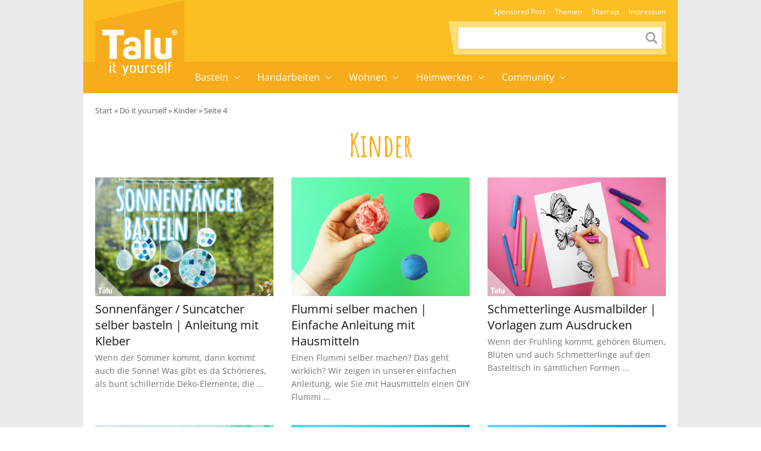

--- FILE ---
content_type: text/html; charset=UTF-8
request_url: https://www.talu.de/diy/kinder/page/4/
body_size: 32756
content:
<!DOCTYPE html>
<html lang="de">
<head>
	<meta charset="UTF-8">
	<meta name="viewport" content="width=device-width, initial-scale=1">
	<link rel="profile" href="http://gmpg.org/xfn/11">
	<link rel="pingback" href="https://www.talu.de/xmlrpc.php">
	<meta name='robots' content='index, follow, max-image-preview:large, max-snippet:-1, max-video-preview:-1' />
<link rel="preload" href="https://www.talu.de/wp-content/themes/talu/fonts/amatic-sc-v26-latin-700.woff2" as="font" type="font/woff2" crossorigin>
<link rel="preload" href="https://www.talu.de/wp-content/themes/talu/fonts/open-sans-v34-latin-700.woff2" as="font" type="font/woff2" crossorigin>
<link rel="preload" href="https://www.talu.de/wp-content/themes/talu/fonts/open-sans-v34-latin-regular.woff2" as="font" type="font/woff2" crossorigin>
<link rel="preload" href="https://www.talu.de/wp-content/themes/talu/fonts/open-sans-v34-latin-500.woff2" as="font" type="font/woff2" crossorigin>
	<style id="theme-inline-style" type="text/css">/*! tailwindcss v3.3.3 | MIT License | https://tailwindcss.com*/*,:after,:before{border:0 solid #e5e7eb;box-sizing:border-box}html{-webkit-text-size-adjust:100%;-webkit-font-feature-settings:normal;font-feature-settings:normal;font-family:ui-sans-serif,system-ui,-apple-system,BlinkMacSystemFont,Segoe UI,Roboto,Helvetica Neue,Arial,Noto Sans,sans-serif,Apple Color Emoji,Segoe UI Emoji,Segoe UI Symbol,Noto Color Emoji;font-variation-settings:normal;line-height:1.5;-moz-tab-size:4;-o-tab-size:4;tab-size:4}body{line-height:inherit;margin:0}hr{border-top-width:1px;color:inherit;height:0}abbr:where([title]){-webkit-text-decoration:underline dotted;text-decoration:underline dotted}h1,h2,h3,h4,h5,h6{font-size:inherit;font-weight:inherit}a{color:inherit;text-decoration:inherit}b,strong{font-weight:bolder}code,kbd,pre,samp{font-family:ui-monospace,SFMono-Regular,Menlo,Monaco,Consolas,Liberation Mono,Courier New,monospace;font-size:1em}small{font-size:80%}sub,sup{font-size:75%;line-height:0;position:relative;vertical-align:baseline}sub{bottom:-.25em}sup{top:-.5em}table{border-collapse:collapse;border-color:inherit;text-indent:0}button,input,optgroup,select,textarea{-webkit-font-feature-settings:inherit;font-feature-settings:inherit;color:inherit;font-family:inherit;font-size:100%;font-variation-settings:inherit;font-weight:inherit;line-height:inherit;margin:0;padding:0}button,select{text-transform:none}[type=button],[type=reset],[type=submit],button{-webkit-appearance:button;background-color:transparent;background-image:none}:-moz-focusring{outline:auto}:-moz-ui-invalid{box-shadow:none}progress{vertical-align:baseline}::-webkit-inner-spin-button,::-webkit-outer-spin-button{height:auto}[type=search]{-webkit-appearance:textfield;outline-offset:-2px}::-webkit-search-decoration{-webkit-appearance:none}::-webkit-file-upload-button{-webkit-appearance:button;font:inherit}summary{display:list-item}blockquote,dd,dl,figure,h1,h2,h3,h4,h5,h6,hr,p,pre{margin:0}fieldset{margin:0}fieldset,legend{padding:0}menu,ol,ul{list-style:none;margin:0;padding:0}dialog{padding:0}textarea{resize:vertical}input::-webkit-input-placeholder,textarea::-webkit-input-placeholder{color:#9ca3af;opacity:1}input:-ms-input-placeholder,textarea:-ms-input-placeholder{color:#9ca3af;opacity:1}input::-ms-input-placeholder,textarea::-ms-input-placeholder{color:#9ca3af;opacity:1}input::placeholder,textarea::placeholder{color:#9ca3af;opacity:1}[role=button],button{cursor:pointer}:disabled{cursor:default}audio,canvas,embed,iframe,img,object,svg,video{display:block;vertical-align:middle}img,video{height:auto;max-width:100%}[hidden]{display:none}html{font-size:100%;scroll-behavior:smooth}body{color:#171717}.site,body{background-color:#fff}.site>p:last-child{margin-bottom:1.5rem}.alignfull>.inner-wrap,.alignwide>.inner-wrap,.max-w-standard-wrap>*,.wp-block-group__inner-container>*{margin-left:auto;margin-right:auto}:focus,:focus-visible{outline-color:#e59716}.alignfull>.inner-wrap,.alignwide>.inner-wrap,.max-w-standard-wrap>:not(.ignore-mw):not(.alignwide):not(.alignfull):not(.wp-block-pullquote):not(hr),.wp-block-group__inner-container>:not(.alignwide):not(.alignfull){max-width:960px}.wp-block-group__inner-container>.alignwide,footer>.alignwide,main>.alignwide{max-width:1396px}.content-wrap .mobile-nomx{margin-left:-1.25rem;margin-right:-1.25rem}.max-w-standard-wrap>:not(.ignore-mw):not(.alignwide):not(.alignfull):not(.mobile-nomx),.screen-width,.wp-block-group.alignwide{width:calc(100% - 2.5rem)}@-webkit-keyframes fadeInLoad{0%{opacity:0}to{opacity:1}}@keyframes fadeInLoad{0%{opacity:0}to{opacity:1}}.site-wrap{background:#eaeaea}.site{background:#fff;margin-left:auto;margin-right:auto;max-width:1000px}.bci{-ms-overflow-style:none;margin-bottom:0;overflow-x:auto;padding-left:1.25rem;padding-right:1.25rem;scrollbar-width:none;white-space:nowrap}.bci::-webkit-scrollbar{display:none}.bci a,.bci span{color:hsla(0,0%,9%,.7);display:inline-block;font-size:.8125rem}.bci .home-icon{height:14px;width:14px}.bci .arrow{background:url("data:image/svg+xml;utf8,%3Csvg%20width%3D%226%22%20height%3D%228%22%20viewBox%3D%220%200%206%208%22%20fill%3D%22none%22%20xmlns%3D%22http%3A%2F%2Fwww.w3.org%2F2000%2Fsvg%22%3E%3Cpath%20opacity%3D%22.4%22%20d%3D%22M1.5%201.13L4.69%204.3%201.5%207.5%22%20stroke%3D%22%233C3C3C%22%20stroke-width%3D%221.6%22%20stroke-linecap%3D%22round%22%20stroke-linejoin%3D%22round%22%2F%3E%3C%2Fsvg%3E") 50%/cover no-repeat;display:inline-block;height:8px;margin-left:.25rem;margin-right:.25rem;width:6px}.bci svg{bottom:2px;display:inline-block;position:relative}.bcrumbs{margin-bottom:1rem;margin-top:.5rem;position:relative;width:100%}.bcrumbs:after,.bcrumbs:before{background:hsla(0,0%,100%,.5);content:"";height:24px;position:absolute;top:0;width:19px;z-index:10}.bcrumbs:before{background-image:linear-gradient(90deg,#fff,hsla(0,0%,100%,0));left:0}.bcrumbs:after{background-image:linear-gradient(90deg,hsla(0,0%,100%,0),#fff);right:0}.sr-only:focus{clip:auto!important;background-color:#fefce8;border-radius:3px;box-shadow:0 0 2px 2px rgba(0,0,0,.6);-webkit-clip-path:none;clip-path:none;color:#171717;display:block;font-size:.875rem;font-weight:700;height:auto;left:5px;line-height:normal;padding:15px 23px 14px;text-decoration:none;top:5px;width:auto;z-index:100000}#content[tabindex="-1"]:focus{outline:0}.js img,.js picture{opacity:0}img.lazyloaded,img:not([data-lazy-src]),picture{-webkit-animation-duration:.4s;animation-duration:.4s;-webkit-animation-fill-mode:both;animation-fill-mode:both;-webkit-animation-name:fadein;animation-name:fadein}.wp-block-image{clear:both;margin-bottom:1rem;margin-top:1rem}.wp-block-image .is-style-no-roundings,.wp-block-image.is-style-no-roundings{border-radius:0}.wp-block-image .is-style-rounded,.wp-block-image.is-style-rounded{border-radius:9999px}.wp-block-image a,.wp-block-image figure{border-radius:inherit}.wp-block-image.aligncenter .fwrap{margin-left:auto;margin-right:auto}.is-small-img .alignleft{float:left;margin-right:1rem}.is-small-img .alignright{float:right;margin-left:1rem}.is-small-img .alignleft,.is-small-img .alignright{margin-bottom:.25rem;margin-top:0}img,picture{border-radius:inherit}figure{max-width:100%}figure figcaption{color:rgba(60,60,60,.8);display:block;font-size:.75rem;line-height:1.6;margin-top:.5rem;text-align:center}.fwrap{border-radius:inherit;max-width:100%}.size-huge .swrap{width:1440px}.size-wide .swrap{width:1110px}.size-large .swrap{width:738px}.size-medium_large .swrap{width:564px}.size-medium .swrap{width:546px}.size-regular .swrap{width:360px}.size-small .swrap{width:264px}.size-smaller .swrap,.size-thumbnail .swrap{width:234px}.size-tiny .swrap{width:171px}.box-thumb-wrap{margin-bottom:1.5rem;margin-top:1.5rem}.box-thumb-wrap .wp-block-image{margin:0}.wp-block-image figure.box-thumb{display:block}.box-thumb{height:0;padding-top:59.2%;position:relative}.box-thumb img{height:100%;left:0;-o-object-fit:cover;object-fit:cover;position:absolute;top:0;width:100%}.box-thumb-3-2{padding-top:66.666%}div.wp-block-image+h1,div.wp-block-image+h2,div.wp-block-image+h3,div.wp-block-image+h4,div.wp-block-image+h5,div.wp-block-image+h6,div.wp-block-image+p{margin-top:.25rem}@-webkit-keyframes fadein{0%{opacity:.05}to{opacity:1}}@keyframes fadein{0%{opacity:.05}to{opacity:1}}ol,ul{margin-bottom:.75rem;margin-top:.75rem;padding-left:1.7rem}ol ol,ol ul,ul ol,ul ul{margin:0;padding-top:.5rem}ol li:first-child,ul li:first-child{padding-top:0}ol li,ul li{font-size:.9375rem;line-height:1.6;padding-bottom:0;padding-top:.5rem}ol{list-style:decimal-leading-zero}ol li::marker{font-weight:500}ul{list-style-type:disc}@media (min-width:782px){.content-wrap .mobile-nomx{margin-left:auto;margin-right:auto;width:100%}.box-thumb-wrap,.wp-block-image{margin-bottom:1.5rem;margin-top:1.5rem}.box-thumb-wrap .wp-block-image{margin:0}}@media (min-width:931px){.mobile-nomx{width:calc(100% - 2.5rem)}.bci{padding-left:0;padding-right:0}.bcrumbs{margin-top:1rem;width:calc(100% - 2.5rem)}.bcrumbs:before{content:none}.without-post-sidebar .wp-block-image.alignfull .swrap{margin:auto}}@media (max-width:781px){.content-wrap .nomx{margin-left:-1.25rem;margin-right:-1.25rem}}@media (prefers-reduced-motion:reduce){html{scroll-behavior:auto}}@font-face{font-display:swap;font-family:Amatic SC;font-style:normal;font-weight:700;src:url(https://www.talu.de/wp-content/themes/talu/fonts/amatic-sc-v26-latin-700.woff2) format("woff2")}@font-face{font-display:swap;font-family:Open Sans;font-style:normal;font-weight:400;src:url(https://www.talu.de/wp-content/themes/talu/fonts/open-sans-v34-latin-regular.eot?#iefix) format("embedded-opentype"),url(https://www.talu.de/wp-content/themes/talu/fonts/open-sans-v34-latin-regular.woff2) format("woff2"),url(https://www.talu.de/wp-content/themes/talu/fonts/open-sans-v34-latin-regular.woff) format("woff"),url(https://www.talu.de/wp-content/themes/talu/fonts/open-sans-v34-latin-regular.ttf) format("truetype"),url(https://www.talu.de/wp-content/themes/talu/fonts/open-sans-v34-latin-regular.svg#OpenSans) format("svg")}@font-face{font-display:swap;font-family:Open Sans;font-style:italic;font-weight:400;src:url(https://www.talu.de/wp-content/themes/talu/fonts/open-sans-v34-latin-italic.eot?#iefix) format("embedded-opentype"),url(https://www.talu.de/wp-content/themes/talu/fonts/open-sans-v34-latin-italic.woff2) format("woff2"),url(https://www.talu.de/wp-content/themes/talu/fonts/open-sans-v34-latin-italic.woff) format("woff"),url(https://www.talu.de/wp-content/themes/talu/fonts/open-sans-v34-latin-italic.ttf) format("truetype"),url(https://www.talu.de/wp-content/themes/talu/fonts/open-sans-v34-latin-italic.svg#OpenSans) format("svg")}@font-face{font-display:swap;font-family:Open Sans;font-style:normal;font-weight:500;src:url(https://www.talu.de/wp-content/themes/talu/fonts/open-sans-v34-latin-500.eot?#iefix) format("embedded-opentype"),url(https://www.talu.de/wp-content/themes/talu/fonts/open-sans-v34-latin-500.woff2) format("woff2"),url(https://www.talu.de/wp-content/themes/talu/fonts/open-sans-v34-latin-500.woff) format("woff"),url(https://www.talu.de/wp-content/themes/talu/fonts/open-sans-v34-latin-500.ttf) format("truetype"),url(https://www.talu.de/wp-content/themes/talu/fonts/open-sans-v34-latin-500.svg#OpenSans) format("svg")}@font-face{font-display:swap;font-family:Open Sans;font-style:italic;font-weight:500;src:url(https://www.talu.de/wp-content/themes/talu/fonts/open-sans-v34-latin-500italic.eot?#iefix) format("embedded-opentype"),url(https://www.talu.de/wp-content/themes/talu/fonts/open-sans-v34-latin-500italic.woff2) format("woff2"),url(https://www.talu.de/wp-content/themes/talu/fonts/open-sans-v34-latin-500italic.woff) format("woff"),url(https://www.talu.de/wp-content/themes/talu/fonts/open-sans-v34-latin-500italic.ttf) format("truetype"),url(https://www.talu.de/wp-content/themes/talu/fonts/open-sans-v34-latin-500italic.svg#OpenSans) format("svg")}@font-face{font-display:swap;font-family:Open Sans;font-style:normal;font-weight:700;src:url(https://www.talu.de/wp-content/themes/talu/fonts/open-sans-v34-latin-700.eot?#iefix) format("embedded-opentype"),url(https://www.talu.de/wp-content/themes/talu/fonts/open-sans-v34-latin-700.woff2) format("woff2"),url(https://www.talu.de/wp-content/themes/talu/fonts/open-sans-v34-latin-700.woff) format("woff"),url(https://www.talu.de/wp-content/themes/talu/fonts/open-sans-v34-latin-700.ttf) format("truetype"),url(https://www.talu.de/wp-content/themes/talu/fonts/open-sans-v34-latin-700.svg#OpenSans) format("svg")}@font-face{font-display:swap;font-family:Open Sans;font-style:italic;font-weight:700;src:url(https://www.talu.de/wp-content/themes/talu/fonts/open-sans-v34-latin-700italic.eot?#iefix) format("embedded-opentype"),url(https://www.talu.de/wp-content/themes/talu/fonts/open-sans-v34-latin-700italic.woff2) format("woff2"),url(https://www.talu.de/wp-content/themes/talu/fonts/open-sans-v34-latin-700italic.woff) format("woff"),url(https://www.talu.de/wp-content/themes/talu/fonts/open-sans-v34-latin-700italic.ttf) format("truetype"),url(https://www.talu.de/wp-content/themes/talu/fonts/open-sans-v34-latin-700italic.svg#OpenSans) format("svg")}body{font-family:Open Sans,system-ui,-apple-system,BlinkMacSystemFont,Segoe UI,Helvetica Neue,Arial,Noto Sans,sans-serif}h1,h2,h3,h4,h5,h6{color:#f7ac1b;font-weight:400;margin-top:1rem}h1+p,h2+p,h3+p,h4+p,h5+p,h6+p{margin-top:.5rem}[class*=has-].has-background{padding:.5rem 1rem}h1{font-size:2.5rem;line-height:1.05}h1:not(.is-style-default):not(.is-style-border-bottom){line-height:1.15}h1:not(.is-style-default):not(.is-style-border-bottom):not(.has-text-align-left):not(.has-text-align-right){text-align:center}h2{font-size:1.5rem;line-height:1.25}h2.is-style-amatic-font{font-size:2.25rem;line-height:1.15}h2.is-style-border-bottom{font-size:22px;line-height:1.4}h3{font-size:1.25rem;line-height:1.35}h3.is-style-amatic-font{font-size:2rem;line-height:1.15}h3.is-style-border-bottom,h4{line-height:1.4}h4{font-size:1rem}h5,h6{font-size:.875rem;line-height:1.6;text-transform:uppercase}h6{font-weight:700}h4.is-style-amatic-font,h5.is-style-amatic-font,h6.is-style-amatic-font{font-size:1.35rem;line-height:1.15}h4.is-style-border-bottom,h5.is-style-border-bottom,h6.is-style-border-bottom{line-height:1.4}.is-style-default{font-family:Open Sans,system-ui,-apple-system}.is-style-amatic-font{font-family:Amatic SC,system-ui,-apple-system;font-weight:600;letter-spacing:1px}.is-style-border-bottom{color:#171717;font-family:Open Sans,system-ui,-apple-system;font-weight:500;letter-spacing:1px;margin-bottom:1.5rem;padding-bottom:.25rem;position:relative;text-transform:uppercase}.is-style-border-bottom:before{background-color:#e5e5e5;content:"";height:2px;left:0;position:absolute;top:100%;width:100%}.is-style-border-bottom:after{background-color:#f7ac1b;content:"";height:2px;left:0;margin:auto;position:absolute;top:100%;width:50px}p{font-size:.9375rem;font-weight:400;line-height:1.6;margin-top:.75rem}p+p{margin-top:.5rem}p a{font-weight:500}h1,h2,h3,h4,h5,h6,p{margin-bottom:.5rem}a{color:#f7ac1b;text-decoration-line:none;text-decoration-thickness:from-font}a:hover{text-decoration-line:underline}.has-text-align-center{text-align:center}.has-text-align-right{text-align:right}.has-text-align-left{text-align:left}.has-small-font-size{font-size:.75rem;line-height:1.6}.has-medium-font-size{font-size:1.25rem;line-height:1.4}.has-large-font-size{font-size:1.5rem;line-height:1.25}.has-huge-font-size{font-size:2rem;line-height:1.2}strong{font-weight:700}.td_text_highlight_marker_yellow a{background-color:#f7ac1b;border-radius:.125rem;color:#fff;display:inline-block;font-size:1.125rem;margin-bottom:.75rem;margin-top:.75rem;padding:.25rem .75rem .3rem}.td_text_highlight_marker_yellow a:hover{text-decoration-line:none}@media (min-width:782px){p+p{margin-top:.75rem}h1,h2,h3,h4,h5,h6{margin-top:1.5rem}h2,h3,h4,h5,h6,p{margin-bottom:.75rem}[class*=has-].has-background{padding:.75rem 1.25rem}.has-small-font-size{font-size:.875rem;line-height:1.6}.has-large-font-size{font-size:2rem;line-height:1.3}.has-huge-font-size{font-size:2.8125rem;line-height:1.2}}@media (min-width:931px){h1{font-size:54px}.has-large-font-size{font-size:2rem;line-height:1.3}.has-huge-font-size{font-size:2.8125rem;line-height:1.2}}@media (max-width:930px){h1,h2,h3,h4,h5,h6,p{word-wrap:break-word}}.searchbar-wrapper{position:relative}.searchbar{background-color:#fff;box-shadow:0 0 2px 0 rgba(0,0,0,.11);min-width:700px;opacity:0;position:absolute;right:6px;top:85px;transition:visibility .3s,opacity .3s,top .3s,box-shadow .2s;visibility:hidden;z-index:199}.searchbar:focus-within{box-shadow:0 0 2px 0 rgba(0,0,0,.8)}.searchbar .search-form{border-width:0;margin-left:auto;margin-right:0;padding:20px;position:relative}.searchbar .search-form input{padding:0}.searchbar .search-form input:focus{outline:none}.searchbar .search-wrap{background:transparent;border:none;border-bottom:2px solid;border-radius:0;position:relative}.searchbar .search-wrap:focus-within{border:none;border-bottom:2px solid}.search-is-open .searchbar{opacity:1;top:52px;visibility:visible}.nav-container li,.nav-container ul{list-style-type:none;margin:0;padding:0}.menu-item,.menu-item-wrap{position:relative}.sub-menu{display:none}.sub-menu-arrow{align-items:center;display:flex;height:100%;justify-content:center;position:absolute;right:0;top:0;width:40px}.sub-menu-arrow i{border-color:#fff;border-style:solid;border-width:0 1px 1px 0;display:inline-block;height:7px;position:relative;transform:rotate(-45deg);transition:all .2s;width:7px}@media(max-width:781px){.m-open>.sub-menu{display:block}.talu-logo-link{display:flex;justify-content:center}.talu-logo-link svg{height:44px;margin:5px}.talu-nb-search{margin-left:auto;margin-right:auto;padding-bottom:1rem;width:calc(100% - 2.5rem)}.top-nav-container{padding-bottom:.5rem}.main-nav-container{padding:.5rem 0 1.5rem}.nav-container>ul{width:calc(100% - 2.5rem)}.nav-container ul ul{margin-top:.5rem}.nav-container li li{padding-left:1.5rem}.menu-item-link{color:#fff;display:block;font-weight:500;line-height:32px}.menu-item-has-children>.arrow-wrap{height:32px}.menu-item-has-children>.arrow-wrap>.menu-item-link{border-bottom:1px dashed hsla(0,0%,100%,.3);margin-bottom:.25rem;padding-bottom:.25rem}.menu-item-has-children+li{margin-top:.5rem}.sub-menu-arrow i{border-width:0 2px 2px 0;display:inline-block;height:10px;transform:rotate(45deg);width:10px}}@media(min-width:782px){.talu-mobile-menu{display:none}.talu-nb-one{align-items:flex-end;display:flex;flex-direction:column;justify-content:flex-end;min-height:104px}.talu-nb-two{display:flex;justify-content:center;min-height:53px}.talu-nb-search{background-color:#ffdf75;margin-bottom:.75rem;margin-right:1.25rem;padding:10px 7px;position:relative}.talu-nb-search:before{background:#fcdf74;content:" ";display:block;height:100%;left:0;position:absolute;top:0;transform:skew(10deg,0deg);transform-origin:bottom left;width:100%}.talu-nb-search .search-form{position:relative}.talu-nb-search .search-wrap{background:#fff;border-color:#fff;border-radius:0;box-shadow:0 1px 4px rgba(0,0,0,.1);width:342px}.talu-nb-search .search-wrap input{font-size:12px;height:32px;line-height:17px;padding:1px 9px}.talu-nb-search .search-wrap button{height:26px;margin-right:2px;padding:0;width:26px}.talu-nb-search .search-wrap button svg{color:rgba(0,0,0,.4);height:20px;width:20px}.talu-nb-search .search-wrap button:focus,.talu-nb-search .search-wrap button:hover{background:#fff}.talu-nb-search .search-wrap button:focus svg,.talu-nb-search .search-wrap button:hover svg{color:rgba(0,0,0,.9)}.talu-logo-container{height:0;left:auto;position:relative;transform:none}.talu-logo-box{height:157px;margin-left:1.25rem;position:relative;width:150px}.talu-logo-box:before{background:#f7ac1b;content:" ";display:block;height:75%;left:0;position:absolute;top:18px;transform:skewY(-13deg);width:100%}.talu-logo-link{height:157px;padding:0}.talu-logo{bottom:0;height:78px;left:0;margin:auto;position:absolute;right:0;top:20px}.main-nav-container :focus-visible,.top-nav-container :focus-visible{outline-offset:-2px}.main-nav-container .menu-item-link,.top-nav-container .menu-item-link{font-weight:300;white-space:nowrap}.main-nav-container .menu-item-link:hover,.top-nav-container .menu-item-link:hover{text-decoration:none}.top-nav-container ul{display:flex;margin-right:.75rem}.top-nav-container .menu-item-link{color:#fff;display:block;font-size:.75rem;line-height:32px;padding:0 .5rem}.main-nav-container .menu-item-has-children>.menu-item-wrap{padding-right:21px}.main-nav-container .sub-menu-arrow i{border-width:0 1px 1px 0;height:7px;width:7px}.main-nav-container .menu-item-link{font-size:1rem;position:relative;z-index:999}.main-nav-container>ul{display:flex}.main-nav-container>ul>li{position:relative}.main-nav-container>ul>li.menu-item-has-children>.menu-item-wrap .sub-menu-arrow i{border-color:#fff;position:relative;top:-2px;transform:rotate(45deg)}.main-nav-container>ul>li .menu-item-link{color:#fff;display:block;line-height:53px;padding:0 14px}.main-nav-container>ul>li .sub-menu{box-shadow:1px 1px 4px rgba(0,0,0,.15);position:absolute;z-index:999}.main-nav-container>ul>li .sub-menu .menu-item-link{background:#fff;color:#444;display:block;font-size:14px;line-height:42px}.main-nav-container>ul>li .sub-menu .menu-item-link:hover{color:#f7ac1b}.main-nav-container>ul>li .sub-menu li:focus-within>.sub-menu,.main-nav-container>ul>li .sub-menu li:hover>.sub-menu{display:block;left:100%;top:0}.main-nav-container>ul>li .sub-menu li .sub-menu-arrow{background-color:#fff}.main-nav-container>ul>li .sub-menu li .sub-menu-arrow i{border-color:#444}.main-nav-container>ul>li:focus-within>.sub-menu,.main-nav-container>ul>li:hover>.sub-menu{display:block}}
main>:first-child{margin-top:0}main>:not(.alignfull):not(.wp-block-group):not(.wp-block-group .wp-block-gallery):not(.nomx):not(.mobile-nomx){width:calc(100% - 2.5rem)}.sub-term-links{display:-ms-flexbox;display:flex;-ms-flex-wrap:wrap;flex-wrap:wrap;list-style-type:none;margin-bottom:14px;margin-top:1rem;padding:0}.sub-term-links a{background-color:#171717;box-sizing:content-box;color:#fff;display:block;font-size:12px;line-height:1.875rem;padding-left:.5rem;padding-right:.5rem;text-decoration-line:none;white-space:nowrap}.sub-term-links a:hover{background-color:#404040;color:#fff;text-decoration-line:none}.sub-term-links li{margin:0;margin:0 10px 10px 0;padding:0}.sub-term-links li:last-child{margin-right:0}.sub-term-links li.current span{background-color:#404040;box-sizing:content-box;color:#fff;display:block;font-size:12px;line-height:1.875rem;padding-left:.5rem;padding-right:.5rem}.swiper{display:block;list-style:none;margin-left:auto;margin-right:auto;overflow-x:hidden;overflow-x:clip;overflow-y:visible;padding:0;position:relative;z-index:1}.swiper:not(.swiper-initialized) .swiper-wrapper{-ms-overflow-style:none;overflow-x:auto;-ms-scroll-snap-type:x mandatory;scroll-snap-type:x mandatory;scrollbar-width:none}.swiper:not(.swiper-initialized) .swiper-wrapper::-webkit-scrollbar{display:none}.swiper-android .swiper-slide,.swiper-wrapper{-webkit-transform:translateZ(0);transform:translateZ(0)}.swiper-horizontal{-ms-touch-action:pan-y;touch-action:pan-y}.swiper-wrapper{-webkit-box-sizing:content-box;box-sizing:content-box;display:-webkit-box;display:-ms-flexbox;display:flex;-webkit-transition-property:-webkit-transform;transition-property:-webkit-transform;transition-property:transform;transition-property:transform,-webkit-transform;-webkit-transition-timing-function:initial;transition-timing-function:ease;width:100%;z-index:1}.swiper-slide,.swiper-wrapper{list-style-type:none;margin:0;padding:0;position:relative}.swiper-slide{-ms-flex-negative:0;flex-shrink:0;-webkit-transition-property:-webkit-transform;transition-property:-webkit-transform;transition-property:transform;transition-property:transform,-webkit-transform}@media (min-width:931px){.has-swiper-mobile .swiper-wrapper{-ms-flex-wrap:wrap;flex-wrap:wrap}}.swiper-icon{bottom:1rem;display:none;left:50%;pointer-events:none;position:absolute;-webkit-transform:translate3d(-50%,1rem,0);transform:translate3d(-50%,1rem,0);-webkit-user-select:none;-moz-user-select:none;-ms-user-select:none;user-select:none}.swiper-icon svg{margin:auto auto 0;opacity:.4}.swiper:not(.swiper-initialized).has-pagination .swiper-wrapper{padding-bottom:40px}.swiper:not(.swiper-initialized) .swiper-pagination{display:none}.swiper:not(.swiper-initialized) .swiper-icon{-webkit-animation:fadeInLoad 1s;animation:fadeInLoad 1s;display:block}.swiper-pagination{font-size:0;height:24px;margin-left:auto;margin-right:auto;margin-top:1rem;overflow:hidden;text-align:center;-webkit-transform:translateY(1rem);-ms-transform:translateY(1rem);transform:translateY(1rem);white-space:nowrap}.swiper-pagination.swiper-pagination-lock{height:0;margin:0}.swiper-pagination-bullets-dynamic .swiper-pagination-bullet{position:relative;-webkit-transform:scale(0);-ms-transform:scale(0);transform:scale(0);-webkit-transition:left .2s,width .2s,opacity .1s,-webkit-transform .2s;transition:left .2s,width .2s,opacity .1s,-webkit-transform .2s;transition:left .2s,width .2s,transform .2s,opacity .1s;transition:left .2s,width .2s,transform .2s,opacity .1s,-webkit-transform .2s}.swiper-pagination-bullets-dynamic .swiper-pagination-bullet-active-main{-webkit-transform:scale(1);-ms-transform:scale(1);transform:scale(1)}.swiper-pagination-bullets-dynamic .swiper-pagination-bullet-active{width:16px}.swiper-pagination-bullets-dynamic .swiper-pagination-bullet-active-prev{-webkit-transform:scale(.66);-ms-transform:scale(.66);transform:scale(.66)}.swiper-pagination-bullets-dynamic .swiper-pagination-bullet-active-prev-prev{-webkit-transform:scale(.33);-ms-transform:scale(.33);transform:scale(.33)}.swiper-pagination-bullets-dynamic .swiper-pagination-bullet-active-next{-webkit-transform:scale(.66);-ms-transform:scale(.66);transform:scale(.66)}.swiper-pagination-bullets-dynamic .swiper-pagination-bullet-active-next-next{-webkit-transform:scale(.33);-ms-transform:scale(.33);transform:scale(.33)}.swiper-pagination-bullet{background:#3c3c3c;border-radius:3px;display:inline-block;height:6px;margin:0 3px;opacity:.2;-webkit-transition:width .2s ease;transition:width .2s ease;width:6px}.swiper-pagination-bullet .swiper-pagination-clickable{cursor:pointer}.swiper-pagination-bullet:only-child{display:none!important}button.swiper-pagination-bullet{-webkit-appearance:none;-moz-appearance:none;appearance:none;border:none;-webkit-box-shadow:none;box-shadow:none;margin:0;padding:0}.swiper-pagination-bullet-active{opacity:1}.swiper-pagination-clickable .swiper-pagination-bullet{cursor:pointer}@media (min-width:931px){.has-swiper-mobile.swiper:not(.swiper-initialized) .swiper-icon{display:none}}@media (max-width:930px){.without-post-sidebar .swiper-navigation-wrap{width:calc(100% - 2.5rem)}}@media (max-width:723px){.swiper-navigation-wrap{width:calc(100% - 2.5rem)}}.subterms .swiper:not(.swiper-initialized) .swiper-slide{-webkit-box-flex:0;-ms-flex:0 0 calc(66.66667% - 10px);flex:0 0 calc(66.66667% - 10px);margin-right:20px;width:66.66667%}.subterms .swiper:not(.swiper-initialized) .swiper-slide:first-child{margin-left:20px}.subterms .no-swiper .swiper-wrapper{margin-bottom:-20px}.subterms .term-image{--tw-gradient-to:rgba(207,250,254,0) var(--tw-gradient-to-position);--tw-gradient-to:#d9f99d var(--tw-gradient-to-position);background-image:-webkit-gradient(linear,right bottom,left top,from(#cffafe),to(var(--tw-gradient-to)));background-image:linear-gradient(to top left,#cffafe var(--tw-gradient-from-position),var(--tw-gradient-to));height:0;padding-top:100%;position:relative}.subterms .term-image img{border-radius:inherit;-o-object-fit:cover;object-fit:cover}.subterms .tax-head,.subterms .term-image img{height:100%;left:0;position:absolute;top:0;width:100%}.subterms .tax-head{-webkit-box-orient:vertical;-webkit-box-direction:normal;-webkit-box-pack:end;-ms-flex-pack:end;color:#fff;display:-webkit-box;display:-ms-flexbox;display:flex;-ms-flex-direction:column;flex-direction:column;justify-content:flex-end;padding:1rem;text-shadow:0 0 12px rgba(60,60,60,.6)}.subterms .tax-title{word-wrap:break-word;font-size:1rem;font-weight:700;-webkit-hyphens:auto;-ms-hyphens:auto;hyphens:auto;line-height:1.1;margin-bottom:.5rem}.subterms .tax-counting{font-size:.75rem;font-weight:500;line-height:1.6}@media (min-width:480px){.subterms .swiper:not(.swiper-initialized) .swiper-slide{-webkit-box-flex:0;-ms-flex:0 0 calc(55.55556% - 10px);flex:0 0 calc(55.55556% - 10px);width:calc(55.55556% - 10px)}}@media (min-width:600px){.subterms .swiper:not(.swiper-initialized) .swiper-slide{-webkit-box-flex:0;-ms-flex:0 0 calc(40% - 10px);flex:0 0 calc(40% - 10px);width:calc(40% - 10px)}}@media (min-width:782px){.subterms .swiper:not(.swiper-initialized) .swiper-slide{-webkit-box-flex:0;-ms-flex:0 0 calc(33.33333% - 13.33333px);flex:0 0 calc(33.33333% - 13.33333px);width:calc(33.33333% - 13.33333px)}}@media (min-width:931px){.subterms .swiper:not(.swiper-initialized) .swiper-slide{-webkit-box-flex:0;-ms-flex:0 0 calc(25% - 15px);flex:0 0 calc(25% - 15px);width:calc(25% - 15px)}.subterms .swiper:not(.swiper-initialized) .swiper-slide:first-child{margin-left:0}.subterms .swiper:not(.swiper-initialized) .swiper-slide:last-child{margin-right:0}.subterms .tax-title{font-size:1.2rem}}h1{font-family:Amatic SC,system-ui,-apple-system}.posts-grid,.term-desc{margin-bottom:1rem;margin-top:1rem}.posts-grid{-webkit-column-gap:1.5rem;-moz-column-gap:1.5rem;column-gap:1.5rem;display:grid;grid-template-columns:repeat(1,minmax(0,1fr));row-gap:2.25rem}.posts-grid img{width:100%}.term-image img,.wp-post-image img{border-radius:inherit}article h3{font-size:1.25rem;font-weight:400;line-height:1.375;margin-bottom:.25rem;margin-top:.5rem}article p{color:#737373;font-size:.875rem;line-height:1.6;margin:0}@media (min-width:600px){.term-desc{margin-bottom:2.5rem;margin-top:2.5rem}.term-desc p{margin-bottom:1.25rem;margin-top:1.25rem}.posts-grid{grid-template-columns:repeat(2,minmax(0,1fr))}}@media (min-width:782px){.posts-grid{grid-template-columns:repeat(3,minmax(0,1fr))}.posts-grid,.term-desc{margin-bottom:1.5rem;margin-top:1.5rem}}@media (min-width:1165px){.posts-grid{-webkit-column-gap:1.875rem;-moz-column-gap:1.875rem;column-gap:1.875rem}}</style>

	<!-- This site is optimized with the Yoast SEO Premium plugin v26.8 (Yoast SEO v26.8) - https://yoast.com/product/yoast-seo-premium-wordpress/ -->
	<title>Kinder- Seite 4 von 6 - Talu.de</title>
	<meta name="description" content="In dieser Rubrik zeigen wir Ihnen kreative Bastelideen, die Sie mit ihren Kindern nachbasteln können - kinderleicht und dennoch besonders." />
	<link rel="canonical" href="https://www.talu.de/diy/kinder/page/4/" />
	<link rel="prev" href="https://www.talu.de/diy/kinder/page/3/" />
	<link rel="next" href="https://www.talu.de/diy/kinder/page/5/" />
	<meta property="og:locale" content="de_DE" />
	<meta property="og:type" content="article" />
	<meta property="og:title" content="Kinder Archive" />
	<meta property="og:description" content="In dieser Rubrik zeigen wir Ihnen kreative Bastelideen, die Sie mit ihren Kindern nachbasteln können - kinderleicht und dennoch besonders." />
	<meta property="og:url" content="https://www.talu.de/diy/kinder/" />
	<meta property="og:site_name" content="Talu.de" />
	<meta name="twitter:card" content="summary_large_image" />
	<script type="application/ld+json" class="yoast-schema-graph">{"@context":"https://schema.org","@graph":[{"@type":"CollectionPage","@id":"https://www.talu.de/diy/kinder/","url":"https://www.talu.de/diy/kinder/page/4/","name":"Kinder- Seite 4 von 6 - Talu.de","isPartOf":{"@id":"https://www.talu.de/#website"},"primaryImageOfPage":{"@id":"https://www.talu.de/diy/kinder/page/4/#primaryimage"},"image":{"@id":"https://www.talu.de/diy/kinder/page/4/#primaryimage"},"thumbnailUrl":"https://www.talu.de/wp-content/uploads/2022/05/sonnenfaenger-suncatcher-basteln-titel.jpg","description":"In dieser Rubrik zeigen wir Ihnen kreative Bastelideen, die Sie mit ihren Kindern nachbasteln können - kinderleicht und dennoch besonders.","breadcrumb":{"@id":"https://www.talu.de/diy/kinder/page/4/#breadcrumb"},"inLanguage":"de"},{"@type":"ImageObject","inLanguage":"de","@id":"https://www.talu.de/diy/kinder/page/4/#primaryimage","url":"https://www.talu.de/wp-content/uploads/2022/05/sonnenfaenger-suncatcher-basteln-titel.jpg","contentUrl":"https://www.talu.de/wp-content/uploads/2022/05/sonnenfaenger-suncatcher-basteln-titel.jpg","width":1800,"height":1200},{"@type":"BreadcrumbList","@id":"https://www.talu.de/diy/kinder/page/4/#breadcrumb","itemListElement":[{"@type":"ListItem","position":1,"name":"Start","item":"https://www.talu.de/"},{"@type":"ListItem","position":2,"name":"Do it yourself","item":"https://www.talu.de/diy/"},{"@type":"ListItem","position":3,"name":"Kinder"}]},{"@type":"WebSite","@id":"https://www.talu.de/#website","url":"https://www.talu.de/","name":"Talu.de","description":"DIY, Heimwerken, Garten &amp; mehr!","potentialAction":[{"@type":"SearchAction","target":{"@type":"EntryPoint","urlTemplate":"https://www.talu.de/?s={search_term_string}"},"query-input":{"@type":"PropertyValueSpecification","valueRequired":true,"valueName":"search_term_string"}}],"inLanguage":"de"}]}</script>
	<!-- / Yoast SEO Premium plugin. -->


<link rel="alternate" type="application/rss+xml" title="Talu.de &raquo; Feed" href="https://www.talu.de/feed/" />
<link rel="alternate" type="application/rss+xml" title="Talu.de &raquo; Kommentar-Feed" href="https://www.talu.de/comments/feed/" />
<link rel="alternate" type="application/rss+xml" title="Talu.de &raquo; Kategorie-Feed für Kinder" href="https://www.talu.de/diy/kinder/feed/" />
<!-- www.talu.de is managing ads with Advanced Ads 2.0.16 – https://wpadvancedads.com/ --><!--noptimize--><script id="ulat-ready">
			window.advanced_ads_ready=function(e,a){a=a||"complete";var d=function(e){return"interactive"===a?"loading"!==e:"complete"===e};d(document.readyState)?e():document.addEventListener("readystatechange",(function(a){d(a.target.readyState)&&e()}),{once:"interactive"===a})},window.advanced_ads_ready_queue=window.advanced_ads_ready_queue||[];		</script>
		<!--/noptimize--><style id='wp-img-auto-sizes-contain-inline-css' type='text/css'>
img:is([sizes=auto i],[sizes^="auto," i]){contain-intrinsic-size:3000px 1500px}
/*# sourceURL=wp-img-auto-sizes-contain-inline-css */
</style>
<style id='wp-block-group-inline-css' type='text/css'>
.wp-block-group{box-sizing:border-box}:where(.wp-block-group.wp-block-group-is-layout-constrained){position:relative}
.wp-block-group{clear:both}.wp-block-group:after{clear:both;content:"";display:table}.wp-block-group.alignfull,.wp-block-group.alignwide{width:100%}.wp-block-group.has-background{padding-bottom:1.5rem;padding-top:1.5rem}.wp-block-group.has-background>.wp-block-group__inner-container>.wp-block-image>*{margin-top:0}.wp-block-group.has-background>.wp-block-group__inner-container>.wp-block-image.has-align-left:first-child,.wp-block-group.has-background>.wp-block-group__inner-container>.wp-block-image.has-align-right:first-child{margin-bottom:0}.wp-block-group__inner-container{width:100%}.wp-block-group__inner-container:not(.alignleft):not(.alignright){margin-left:auto;margin-right:auto}.wp-block-group__inner-container>:first-child{margin-top:0}.wp-block-group__inner-container .wp-block-image:last-child>figure,.wp-block-group__inner-container>:last-child{margin-bottom:0}p+.wp-block-group{margin-top:1.5rem}
/*# sourceURL=wp-block-group-inline-css */
</style>
<style id='wp-block-paragraph-inline-css' type='text/css'>
.is-small-text{font-size:.875em}.is-regular-text{font-size:1em}.is-large-text{font-size:2.25em}.is-larger-text{font-size:3em}.has-drop-cap:not(:focus):first-letter{float:left;font-size:8.4em;font-style:normal;font-weight:100;line-height:.68;margin:.05em .1em 0 0;text-transform:uppercase}body.rtl .has-drop-cap:not(:focus):first-letter{float:none;margin-left:.1em}p.has-drop-cap.has-background{overflow:hidden}:root :where(p.has-background){padding:1.25em 2.375em}:where(p.has-text-color:not(.has-link-color)) a{color:inherit}p.has-text-align-left[style*="writing-mode:vertical-lr"],p.has-text-align-right[style*="writing-mode:vertical-rl"]{rotate:180deg}
/*# sourceURL=https://www.talu.de/wp-includes/blocks/paragraph/style.min.css */
</style>
<style id='global-styles-inline-css' type='text/css'>
:root{--wp--preset--aspect-ratio--square: 1;--wp--preset--aspect-ratio--4-3: 4/3;--wp--preset--aspect-ratio--3-4: 3/4;--wp--preset--aspect-ratio--3-2: 3/2;--wp--preset--aspect-ratio--2-3: 2/3;--wp--preset--aspect-ratio--16-9: 16/9;--wp--preset--aspect-ratio--9-16: 9/16;--wp--preset--color--black: #171717;--wp--preset--color--cyan-bluish-gray: #abb8c3;--wp--preset--color--white: #FFF;--wp--preset--color--pale-pink: #f78da7;--wp--preset--color--vivid-red: #cf2e2e;--wp--preset--color--luminous-vivid-orange: #ff6900;--wp--preset--color--luminous-vivid-amber: #fcb900;--wp--preset--color--light-green-cyan: #7bdcb5;--wp--preset--color--vivid-green-cyan: #00d084;--wp--preset--color--pale-cyan-blue: #8ed1fc;--wp--preset--color--vivid-cyan-blue: #0693e3;--wp--preset--color--vivid-purple: #9b51e0;--wp--preset--color--black-600: #525252;--wp--preset--color--black-500: #737373;--wp--preset--color--black-400: #A3A3A3;--wp--preset--color--black-300: #D4D4D4;--wp--preset--color--black-100: #F5F5F5;--wp--preset--color--red: #DC2626;--wp--preset--color--primary-500: #F7AC1B;--wp--preset--color--primary-400: #FCC10A;--wp--preset--color--primary-100: #FDF5DE;--wp--preset--gradient--vivid-cyan-blue-to-vivid-purple: linear-gradient(135deg,rgba(6,147,227,1) 0%,rgb(155,81,224) 100%);--wp--preset--gradient--light-green-cyan-to-vivid-green-cyan: linear-gradient(135deg,rgb(122,220,180) 0%,rgb(0,208,130) 100%);--wp--preset--gradient--luminous-vivid-amber-to-luminous-vivid-orange: linear-gradient(135deg,rgb(252,185,0) 0%,rgb(255,105,0) 100%);--wp--preset--gradient--luminous-vivid-orange-to-vivid-red: linear-gradient(135deg,rgb(255,105,0) 0%,rgb(207,46,46) 100%);--wp--preset--gradient--very-light-gray-to-cyan-bluish-gray: linear-gradient(135deg,rgb(238,238,238) 0%,rgb(169,184,195) 100%);--wp--preset--gradient--cool-to-warm-spectrum: linear-gradient(135deg,rgb(74,234,220) 0%,rgb(151,120,209) 20%,rgb(207,42,186) 40%,rgb(238,44,130) 60%,rgb(251,105,98) 80%,rgb(254,248,76) 100%);--wp--preset--gradient--blush-light-purple: linear-gradient(135deg,rgb(255,206,236) 0%,rgb(152,150,240) 100%);--wp--preset--gradient--blush-bordeaux: linear-gradient(135deg,rgb(254,205,165) 0%,rgb(254,45,45) 50%,rgb(107,0,62) 100%);--wp--preset--gradient--luminous-dusk: linear-gradient(135deg,rgb(255,203,112) 0%,rgb(199,81,192) 50%,rgb(65,88,208) 100%);--wp--preset--gradient--pale-ocean: linear-gradient(135deg,rgb(255,245,203) 0%,rgb(182,227,212) 50%,rgb(51,167,181) 100%);--wp--preset--gradient--electric-grass: linear-gradient(135deg,rgb(202,248,128) 0%,rgb(113,206,126) 100%);--wp--preset--gradient--midnight: linear-gradient(135deg,rgb(2,3,129) 0%,rgb(40,116,252) 100%);--wp--preset--gradient--vivid-green-cyan-to-vivid-cyan-blue: linear-gradient(135deg,rgba(0,208,132,1) 0%,rgba(6,147,227,1) 100%);--wp--preset--font-size--small: 13px;--wp--preset--font-size--medium: 20px;--wp--preset--font-size--large: 32px;--wp--preset--font-size--x-large: 42px;--wp--preset--font-size--regular: 15px;--wp--preset--font-size--huge: 45px;--wp--preset--spacing--20: 0.44rem;--wp--preset--spacing--30: 0.67rem;--wp--preset--spacing--40: 1rem;--wp--preset--spacing--50: 1.5rem;--wp--preset--spacing--60: 2.25rem;--wp--preset--spacing--70: 3.38rem;--wp--preset--spacing--80: 5.06rem;--wp--preset--shadow--natural: 6px 6px 9px rgba(0, 0, 0, 0.2);--wp--preset--shadow--deep: 12px 12px 50px rgba(0, 0, 0, 0.4);--wp--preset--shadow--sharp: 6px 6px 0px rgba(0, 0, 0, 0.2);--wp--preset--shadow--outlined: 6px 6px 0px -3px rgb(255, 255, 255), 6px 6px rgb(0, 0, 0);--wp--preset--shadow--crisp: 6px 6px 0px rgb(0, 0, 0);}:where(.is-layout-flex){gap: 0.5em;}:where(.is-layout-grid){gap: 0.5em;}body .is-layout-flex{display: flex;}.is-layout-flex{flex-wrap: wrap;align-items: center;}.is-layout-flex > :is(*, div){margin: 0;}body .is-layout-grid{display: grid;}.is-layout-grid > :is(*, div){margin: 0;}:where(.wp-block-columns.is-layout-flex){gap: 2em;}:where(.wp-block-columns.is-layout-grid){gap: 2em;}:where(.wp-block-post-template.is-layout-flex){gap: 1.25em;}:where(.wp-block-post-template.is-layout-grid){gap: 1.25em;}.has-black-color{color: var(--wp--preset--color--black) !important;}.has-cyan-bluish-gray-color{color: var(--wp--preset--color--cyan-bluish-gray) !important;}.has-white-color{color: var(--wp--preset--color--white) !important;}.has-pale-pink-color{color: var(--wp--preset--color--pale-pink) !important;}.has-vivid-red-color{color: var(--wp--preset--color--vivid-red) !important;}.has-luminous-vivid-orange-color{color: var(--wp--preset--color--luminous-vivid-orange) !important;}.has-luminous-vivid-amber-color{color: var(--wp--preset--color--luminous-vivid-amber) !important;}.has-light-green-cyan-color{color: var(--wp--preset--color--light-green-cyan) !important;}.has-vivid-green-cyan-color{color: var(--wp--preset--color--vivid-green-cyan) !important;}.has-pale-cyan-blue-color{color: var(--wp--preset--color--pale-cyan-blue) !important;}.has-vivid-cyan-blue-color{color: var(--wp--preset--color--vivid-cyan-blue) !important;}.has-vivid-purple-color{color: var(--wp--preset--color--vivid-purple) !important;}.has-black-background-color{background-color: var(--wp--preset--color--black) !important;}.has-cyan-bluish-gray-background-color{background-color: var(--wp--preset--color--cyan-bluish-gray) !important;}.has-white-background-color{background-color: var(--wp--preset--color--white) !important;}.has-pale-pink-background-color{background-color: var(--wp--preset--color--pale-pink) !important;}.has-vivid-red-background-color{background-color: var(--wp--preset--color--vivid-red) !important;}.has-luminous-vivid-orange-background-color{background-color: var(--wp--preset--color--luminous-vivid-orange) !important;}.has-luminous-vivid-amber-background-color{background-color: var(--wp--preset--color--luminous-vivid-amber) !important;}.has-light-green-cyan-background-color{background-color: var(--wp--preset--color--light-green-cyan) !important;}.has-vivid-green-cyan-background-color{background-color: var(--wp--preset--color--vivid-green-cyan) !important;}.has-pale-cyan-blue-background-color{background-color: var(--wp--preset--color--pale-cyan-blue) !important;}.has-vivid-cyan-blue-background-color{background-color: var(--wp--preset--color--vivid-cyan-blue) !important;}.has-vivid-purple-background-color{background-color: var(--wp--preset--color--vivid-purple) !important;}.has-black-border-color{border-color: var(--wp--preset--color--black) !important;}.has-cyan-bluish-gray-border-color{border-color: var(--wp--preset--color--cyan-bluish-gray) !important;}.has-white-border-color{border-color: var(--wp--preset--color--white) !important;}.has-pale-pink-border-color{border-color: var(--wp--preset--color--pale-pink) !important;}.has-vivid-red-border-color{border-color: var(--wp--preset--color--vivid-red) !important;}.has-luminous-vivid-orange-border-color{border-color: var(--wp--preset--color--luminous-vivid-orange) !important;}.has-luminous-vivid-amber-border-color{border-color: var(--wp--preset--color--luminous-vivid-amber) !important;}.has-light-green-cyan-border-color{border-color: var(--wp--preset--color--light-green-cyan) !important;}.has-vivid-green-cyan-border-color{border-color: var(--wp--preset--color--vivid-green-cyan) !important;}.has-pale-cyan-blue-border-color{border-color: var(--wp--preset--color--pale-cyan-blue) !important;}.has-vivid-cyan-blue-border-color{border-color: var(--wp--preset--color--vivid-cyan-blue) !important;}.has-vivid-purple-border-color{border-color: var(--wp--preset--color--vivid-purple) !important;}.has-vivid-cyan-blue-to-vivid-purple-gradient-background{background: var(--wp--preset--gradient--vivid-cyan-blue-to-vivid-purple) !important;}.has-light-green-cyan-to-vivid-green-cyan-gradient-background{background: var(--wp--preset--gradient--light-green-cyan-to-vivid-green-cyan) !important;}.has-luminous-vivid-amber-to-luminous-vivid-orange-gradient-background{background: var(--wp--preset--gradient--luminous-vivid-amber-to-luminous-vivid-orange) !important;}.has-luminous-vivid-orange-to-vivid-red-gradient-background{background: var(--wp--preset--gradient--luminous-vivid-orange-to-vivid-red) !important;}.has-very-light-gray-to-cyan-bluish-gray-gradient-background{background: var(--wp--preset--gradient--very-light-gray-to-cyan-bluish-gray) !important;}.has-cool-to-warm-spectrum-gradient-background{background: var(--wp--preset--gradient--cool-to-warm-spectrum) !important;}.has-blush-light-purple-gradient-background{background: var(--wp--preset--gradient--blush-light-purple) !important;}.has-blush-bordeaux-gradient-background{background: var(--wp--preset--gradient--blush-bordeaux) !important;}.has-luminous-dusk-gradient-background{background: var(--wp--preset--gradient--luminous-dusk) !important;}.has-pale-ocean-gradient-background{background: var(--wp--preset--gradient--pale-ocean) !important;}.has-electric-grass-gradient-background{background: var(--wp--preset--gradient--electric-grass) !important;}.has-midnight-gradient-background{background: var(--wp--preset--gradient--midnight) !important;}.has-small-font-size{font-size: var(--wp--preset--font-size--small) !important;}.has-medium-font-size{font-size: var(--wp--preset--font-size--medium) !important;}.has-large-font-size{font-size: var(--wp--preset--font-size--large) !important;}.has-x-large-font-size{font-size: var(--wp--preset--font-size--x-large) !important;}
/*# sourceURL=global-styles-inline-css */
</style>

<style id='classic-theme-styles-inline-css' type='text/css'>
/*! This file is auto-generated */
.wp-block-button__link{color:#fff;background-color:#32373c;border-radius:9999px;box-shadow:none;text-decoration:none;padding:calc(.667em + 2px) calc(1.333em + 2px);font-size:1.125em}.wp-block-file__button{background:#32373c;color:#fff;text-decoration:none}
/*# sourceURL=/wp-includes/css/classic-themes.min.css */
</style>
<link data-minify="1" rel='stylesheet' id='talu-style-css' href='https://www.talu.de/wp-content/cache/min/1/wp-content/themes/talu/style.css?ver=1755760605' type='text/css' media='all' />
<link rel="https://api.w.org/" href="https://www.talu.de/wp-json/" /><link rel="alternate" title="JSON" type="application/json" href="https://www.talu.de/wp-json/wp/v2/categories/133" /><link rel="EditURI" type="application/rsd+xml" title="RSD" href="https://www.talu.de/xmlrpc.php?rsd" />
<!-- cmp -->
<script>if(!("gdprAppliesGlobally" in window)){window.gdprAppliesGlobally=true}if(!("cmp_id" in window)||window.cmp_id<1){window.cmp_id=0}if(!("cmp_cdid" in window)){window.cmp_cdid="3f31734cac5d"}if(!("cmp_params" in window)){window.cmp_params=""}if(!("cmp_host" in window)){window.cmp_host="c.delivery.consentmanager.net"}if(!("cmp_cdn" in window)){window.cmp_cdn="cdn.consentmanager.net"}if(!("cmp_proto" in window)){window.cmp_proto="https:"}if(!("cmp_codesrc" in window)){window.cmp_codesrc="1"}window.cmp_getsupportedLangs=function(){var b=["DE","EN","FR","IT","NO","DA","FI","ES","PT","RO","BG","ET","EL","GA","HR","LV","LT","MT","NL","PL","SV","SK","SL","CS","HU","RU","SR","ZH","TR","UK","AR","BS"];if("cmp_customlanguages" in window){for(var a=0;a<window.cmp_customlanguages.length;a++){b.push(window.cmp_customlanguages[a].l.toUpperCase())}}return b};window.cmp_getRTLLangs=function(){var a=["AR"];if("cmp_customlanguages" in window){for(var b=0;b<window.cmp_customlanguages.length;b++){if("r" in window.cmp_customlanguages[b]&&window.cmp_customlanguages[b].r){a.push(window.cmp_customlanguages[b].l)}}}return a};window.cmp_getlang=function(j){if(typeof(j)!="boolean"){j=true}if(j&&typeof(cmp_getlang.usedlang)=="string"&&cmp_getlang.usedlang!==""){return cmp_getlang.usedlang}var g=window.cmp_getsupportedLangs();var c=[];var f=location.hash;var e=location.search;var a="languages" in navigator?navigator.languages:[];if(f.indexOf("cmplang=")!=-1){c.push(f.substr(f.indexOf("cmplang=")+8,2).toUpperCase())}else{if(e.indexOf("cmplang=")!=-1){c.push(e.substr(e.indexOf("cmplang=")+8,2).toUpperCase())}else{if("cmp_setlang" in window&&window.cmp_setlang!=""){c.push(window.cmp_setlang.toUpperCase())}else{if(a.length>0){for(var d=0;d<a.length;d++){c.push(a[d])}}}}}if("language" in navigator){c.push(navigator.language)}if("userLanguage" in navigator){c.push(navigator.userLanguage)}var h="";for(var d=0;d<c.length;d++){var b=c[d].toUpperCase();if(g.indexOf(b)!=-1){h=b;break}if(b.indexOf("-")!=-1){b=b.substr(0,2)}if(g.indexOf(b)!=-1){h=b;break}}if(h==""&&typeof(cmp_getlang.defaultlang)=="string"&&cmp_getlang.defaultlang!==""){return cmp_getlang.defaultlang}else{if(h==""){h="EN"}}h=h.toUpperCase();return h};(function(){var z=document;var A=z.getElementsByTagName;var j=window;var t="";var b="_en";if("cmp_getlang" in j){t=j.cmp_getlang().toLowerCase();if("cmp_customlanguages" in j){var g=j.cmp_customlanguages;for(var v=0;v<g.length;v++){if(g[v].l.toLowerCase()==t){t="en";break}}}b="_"+t}function B(e,E){e+="=";var d="";var m=e.length;var i=location;var F=i.hash;var w=i.search;var s=F.indexOf(e);var D=w.indexOf(e);if(s!=-1){d=F.substring(s+m,9999)}else{if(D!=-1){d=w.substring(D+m,9999)}else{return E}}var C=d.indexOf("&");if(C!=-1){d=d.substring(0,C)}return d}var o=("cmp_proto" in j)?j.cmp_proto:"https:";if(o!="http:"&&o!="https:"){o="https:"}var h=("cmp_ref" in j)?j.cmp_ref:location.href;if(h.length>300){h=h.substring(0,300)}var n=z.createElement("script");n.setAttribute("data-cmp-ab","1");var c=B("cmpdesign","cmp_design" in j?j.cmp_design:"");var f=B("cmpregulationkey","cmp_regulationkey" in j?j.cmp_regulationkey:"");var x=B("cmpgppkey","cmp_gppkey" in j?j.cmp_gppkey:"");var q=B("cmpatt","cmp_att" in j?j.cmp_att:"");n.src=o+"//"+j.cmp_host+"/delivery/cmp.php?"+("cmp_id" in j&&j.cmp_id>0?"id="+j.cmp_id:"")+("cmp_cdid" in j?"&cdid="+j.cmp_cdid:"")+"&h="+encodeURIComponent(h)+(c!=""?"&cmpdesign="+encodeURIComponent(c):"")+(f!=""?"&cmpregulationkey="+encodeURIComponent(f):"")+(x!=""?"&cmpgppkey="+encodeURIComponent(x):"")+(q!=""?"&cmpatt="+encodeURIComponent(q):"")+("cmp_params" in j?"&"+j.cmp_params:"")+(z.cookie.length>0?"&__cmpfcc=1":"")+"&l="+t.toLowerCase()+"&o="+(new Date()).getTime();n.type="text/javascript";n.async=true;if(z.currentScript&&z.currentScript.parentElement){z.currentScript.parentElement.appendChild(n)}else{if(z.body){z.body.appendChild(n)}else{var r=["body","div","span","script","head"];for(var v=0;v<r.length;v++){var y=A(r[v]);if(y.length>0){y[0].appendChild(n);break}}}}var p="js";var u=B("cmpdebugunminimized","cmpdebugunminimized" in j?j.cmpdebugunminimized:0)>0?"":".min";var a=B("cmpdebugcoverage","cmp_debugcoverage" in j?j.cmp_debugcoverage:"");if(a=="1"){p="instrumented";u=""}var k=B("cmpdebugtest","cmp_debugtest" in j?j.cmp_debugtest:"");if(k=="1"){p="jstests";u=""}var n=z.createElement("script");n.src=o+"//"+j.cmp_cdn+"/delivery/"+p+"/cmp"+b+u+".js";n.type="text/javascript";n.setAttribute("data-cmp-ab","1");n.async=true;if(z.currentScript&&z.currentScript.parentElement){z.currentScript.parentElement.appendChild(n)}else{if(z.body){z.body.appendChild(n)}else{var y=A("body");if(y.length==0){y=A("div")}if(y.length==0){y=A("span")}if(y.length==0){y=A("ins")}if(y.length==0){y=A("script")}if(y.length==0){y=A("head")}if(y.length>0){y[0].appendChild(n)}}}})();window.cmp_addFrame=function(b){if(!window.frames[b]){if(document.body){var a=document.createElement("iframe");a.style.cssText="display:none";if("cmp_cdn" in window&&"cmp_ultrablocking" in window&&window.cmp_ultrablocking>0){a.src="//"+window.cmp_cdn+"/delivery/empty.html"}a.name=b;a.setAttribute("title","Intentionally hidden, please ignore");a.setAttribute("role","none");a.setAttribute("tabindex","-1");document.body.appendChild(a)}else{window.setTimeout(window.cmp_addFrame,10,b)}}};window.cmp_rc=function(c,b){var j=document.cookie;var g="";var e=0;var f=false;while(j!=""&&e<100){e++;while(j.substr(0,1)==" "){j=j.substr(1,j.length)}var h=j.substring(0,j.indexOf("="));if(j.indexOf(";")!=-1){var k=j.substring(j.indexOf("=")+1,j.indexOf(";"))}else{var k=j.substr(j.indexOf("=")+1,j.length)}if(c==h){g=k;f=true}var d=j.indexOf(";")+1;if(d==0){d=j.length}j=j.substring(d,j.length)}if(!f&&typeof(b)=="string"){g=b}return(g)};window.cmp_stub=function(){var a=arguments;__cmp.a=__cmp.a||[];if(!a.length){return __cmp.a}else{if(a[0]==="ping"){if(a[1]===2){a[2]({gdprApplies:gdprAppliesGlobally,cmpLoaded:false,cmpStatus:"stub",displayStatus:"hidden",apiVersion:"2.2",cmpId:31},true)}else{a[2](false,true)}}else{if(a[0]==="getUSPData"){a[2]({version:1,uspString:window.cmp_rc("__cmpccpausps","1---")},true)}else{if(a[0]==="getTCData"){__cmp.a.push([].slice.apply(a))}else{if(a[0]==="addEventListener"||a[0]==="removeEventListener"){__cmp.a.push([].slice.apply(a))}else{if(a.length==4&&a[3]===false){a[2]({},false)}else{__cmp.a.push([].slice.apply(a))}}}}}}};window.cmp_gpp_ping=function(){return{gppVersion:"1.1",cmpStatus:"stub",cmpDisplayStatus:"hidden",signalStatus:"not ready",supportedAPIs:["5:tcfcav1","7:usnat","8:usca","9:usva","10:usco","11:usut","12:usct"],cmpId:31,sectionList:[],applicableSections:[0],gppString:"",parsedSections:{}}};window.cmp_gppstub=function(){var c=arguments;__gpp.q=__gpp.q||[];if(!c.length){return __gpp.q}var h=c[0];var g=c.length>1?c[1]:null;var f=c.length>2?c[2]:null;var a=null;var j=false;if(h==="ping"){a=window.cmp_gpp_ping();j=true}else{if(h==="addEventListener"){__gpp.e=__gpp.e||[];if(!("lastId" in __gpp)){__gpp.lastId=0}__gpp.lastId++;var d=__gpp.lastId;__gpp.e.push({id:d,callback:g});a={eventName:"listenerRegistered",listenerId:d,data:true,pingData:window.cmp_gpp_ping()};j=true}else{if(h==="removeEventListener"){__gpp.e=__gpp.e||[];a=false;for(var e=0;e<__gpp.e.length;e++){if(__gpp.e[e].id==f){__gpp.e[e].splice(e,1);a=true;break}}j=true}else{__gpp.q.push([].slice.apply(c))}}}if(a!==null&&typeof(g)==="function"){g(a,j)}};window.cmp_msghandler=function(d){var a=typeof d.data==="string";try{var c=a?JSON.parse(d.data):d.data}catch(f){var c=null}if(typeof(c)==="object"&&c!==null&&"__cmpCall" in c){var b=c.__cmpCall;window.__cmp(b.command,b.parameter,function(h,g){var e={__cmpReturn:{returnValue:h,success:g,callId:b.callId}};d.source.postMessage(a?JSON.stringify(e):e,"*")})}if(typeof(c)==="object"&&c!==null&&"__uspapiCall" in c){var b=c.__uspapiCall;window.__uspapi(b.command,b.version,function(h,g){var e={__uspapiReturn:{returnValue:h,success:g,callId:b.callId}};d.source.postMessage(a?JSON.stringify(e):e,"*")})}if(typeof(c)==="object"&&c!==null&&"__tcfapiCall" in c){var b=c.__tcfapiCall;window.__tcfapi(b.command,b.version,function(h,g){var e={__tcfapiReturn:{returnValue:h,success:g,callId:b.callId}};d.source.postMessage(a?JSON.stringify(e):e,"*")},b.parameter)}if(typeof(c)==="object"&&c!==null&&"__gppCall" in c){var b=c.__gppCall;window.__gpp(b.command,function(h,g){var e={__gppReturn:{returnValue:h,success:g,callId:b.callId}};d.source.postMessage(a?JSON.stringify(e):e,"*")},"parameter" in b?b.parameter:null,"version" in b?b.version:1)}};window.cmp_setStub=function(a){if(!(a in window)||(typeof(window[a])!=="function"&&typeof(window[a])!=="object"&&(typeof(window[a])==="undefined"||window[a]!==null))){window[a]=window.cmp_stub;window[a].msgHandler=window.cmp_msghandler;window.addEventListener("message",window.cmp_msghandler,false)}};window.cmp_setGppStub=function(a){if(!(a in window)||(typeof(window[a])!=="function"&&typeof(window[a])!=="object"&&(typeof(window[a])==="undefined"||window[a]!==null))){window[a]=window.cmp_gppstub;window[a].msgHandler=window.cmp_msghandler;window.addEventListener("message",window.cmp_msghandler,false)}};window.cmp_addFrame("__cmpLocator");if(!("cmp_disableusp" in window)||!window.cmp_disableusp){window.cmp_addFrame("__uspapiLocator")}if(!("cmp_disabletcf" in window)||!window.cmp_disabletcf){window.cmp_addFrame("__tcfapiLocator")}if(!("cmp_disablegpp" in window)||!window.cmp_disablegpp){window.cmp_addFrame("__gppLocator")}window.cmp_setStub("__cmp");if(!("cmp_disabletcf" in window)||!window.cmp_disabletcf){window.cmp_setStub("__tcfapi")}if(!("cmp_disableusp" in window)||!window.cmp_disableusp){window.cmp_setStub("__uspapi")}if(!("cmp_disablegpp" in window)||!window.cmp_disablegpp){window.cmp_setGppStub("__gpp")};</script>
<!-- cmp end -->

<script async type="text/plain" data-cmp-src="https://storage.googleapis.com/adtags/advanco/talu/QMAX_talu.de_ocmp.js" class="cmplazyload" data-cmp-purpose="4"></script>
<!-- Seedtag --><script async type="text/plain" data-cmp-src="https://t.seedtag.com/t/5352-8903-01.js" class="cmplazyload" data-cmp-vendor="157"></script><!-- Seedtag -->

<!-- Clarity -->
<script type="text/plain" class="cmplazyload" data-cmp-vendor="s2631">
    (function(c,l,a,r,i,t,y){
        c[a]=c[a]||function(){(c[a].q=c[a].q||[]).push(arguments)};
        t=l.createElement(r);t.async=1;t.src="https://www.clarity.ms/tag/"+i;
        y=l.getElementsByTagName(r)[0];y.parentNode.insertBefore(t,y);
    })(window, document, "clarity", "script", "i148292ox4");
</script>
<!-- Clarity End -->

<!-- Analytics -->
<script async type="text/plain" class="cmplazyload" data-cmp-vendor="s26" data-cmp-src="https://www.googletagmanager.com/gtag/js?id=G-D0K6D6BHCZ"></script>
<script>
  window.dataLayer = window.dataLayer || [];
  function gtag(){dataLayer.push(arguments);}
  gtag('js', new Date());
  gtag('config', 'G-D0K6D6BHCZ');
</script>
<!-- Analytics -->

<!-- CP --><script async type="text/plain" data-cmp-src="https://static.cleverpush.com/channel/loader/kybdNjvxT72BrLwFX.js" class="cmplazyload" data-cmp-purpose="4"></script>
<script async type="text/plain" class="cmplazyload" data-cmp-purpose="4" data-cmp-src="https://pagead2.googlesyndication.com/pagead/js/adsbygoogle.js?client=ca-pub-4694423553648653" crossorigin="anonymous"></script>

<!-- Taboola Start -->
<script type="text/plain" class="cmplazyload" data-cmp-vendor="42">
  window._taboola = window._taboola || [];
  _taboola.push({article:'auto'});
  !function (e, f, u, i) {
    if (!document.getElementById(i)){
      e.async = 1;
      e.src = u;
      e.id = i;
      f.parentNode.insertBefore(e, f);
    }
  }(document.createElement('script'),
  document.getElementsByTagName('script')[0],
  '//cdn.taboola.com/libtrc/advanco-talu1/loader.js',
  'tb_loader_script');
  if(window.performance && typeof window.performance.mark == 'function')
    {window.performance.mark('tbl_ic');}
</script>
<!-- Taboola End -->
<noscript><style id="rocket-lazyload-nojs-css">.rll-youtube-player, [data-lazy-src]{display:none !important;}</style></noscript><link data-minify="1" rel='stylesheet' id='talu-base-pagination-styles-css' href='https://www.talu.de/wp-content/cache/min/1/wp-content/themes/talu/assets/css/pagination.css?ver=1755760616' type='text/css' media='all' />
<link data-minify="1" rel='stylesheet' id='kf-menu-block-menu-list-style-css' href='https://www.talu.de/wp-content/cache/min/1/wp-content/plugins/kf-menu-blocks/dist/style-menu-list.css?ver=1755760605' type='text/css' media='all' />
<meta name="generator" content="WP Rocket 3.20.3" data-wpr-features="wpr_minify_js wpr_lazyload_images wpr_minify_css wpr_desktop" /></head>

<body class="archive paged category category-kinder category-133 wp-embed-responsive paged-4 category-paged-4 wp-theme-talu-base wp-child-theme-talu has-searchform without-post-sidebar aa-prefix-ulat-" itemscope itemtype="https://schema.org/WebPage">
		
	<div data-rocket-location-hash="934b192ecbb6f942614ed7755c6ae3f9" class="site-wrap">
		<a class="sr-only" href="#content">
			Zum Inhalt springen		</a>
				<div data-rocket-location-hash="522c8923973e17229ce567b2854977ca" id="site" class="site">
								<div data-rocket-location-hash="3006f5cf1128bedfd4eb7f3037c0ef8e" class="site-header alignfull">
						<div class="talu-navbar"><div class="talu-logo-container has-primary-400-background-color"><div class="talu-logo-box"><a class="talu-logo-link" href="https://www.talu.de" title="Startseite Talu.de"><svg class="talu-logo has-white-color" xmlns="http://www.w3.org/2000/svg" width="135" height="83" viewBox="0 0 135 83" fill="currentColor"><path d="m 129.19922,0 c -2.79355,5.5935929e-4 -5.05804,2.2650403 -5.0586,5.0585938 -5.2e-4,2.7943163 2.26428,5.0599872 5.0586,5.0605472 2.79508,5.18e-4 5.06107,-2.2654693 5.06055,-5.0605472 C 134.25921,2.2642788 131.99353,-5.174311e-4 129.19922,0 Z M 0,-8.1539285e-8 V 10.209 l 12.863281,-1.6e-5 c 0.0019,12.916464 0.02153,28.12239 0,42.324219 H 26.011719 V 10.209 H 38.789062 V -8.1539285e-8 Z M 75.957031,0.0556639 V 52.533203 H 86.40625 V -0.05566406 Z m 53.234379,0.9658205 c 2.22673,-7.974e-4 4.03205,1.8045219 4.03125,4.03125 -2.8e-4,2.2259653 -1.80528,4.0300938 -4.03125,4.0292968 -2.2252,-2.801e-4 -4.02902,-1.8040931 -4.0293,-4.0292968 -8e-4,-2.2259664 1.80333,-4.03097 4.0293,-4.03125 z m -2.21485,1.265625 v 5.296875 h 1.36719 V 5.5800781 h 0.38477 c 0.22092,0 0.39962,0.050821 0.5332,0.1484375 0.13358,0.092479 0.26804,0.278992 0.39648,0.5410156 l 0.64649,1.3144532 h 1.45508 l -0.7461,-1.5 c -0.14899,-0.3082633 -0.29632,-0.5345999 -0.44531,-0.6835938 -0.14899,-0.1489939 -0.31381,-0.2467292 -0.50391,-0.2929687 0.34423,-0.1027544 0.59608,-0.2712655 0.76563,-0.4921875 0.16954,-0.2260597 0.25195,-0.5139163 0.25195,-0.8632813 0,-0.5086343 -0.15947,-0.8801307 -0.48828,-1.1113281 -0.32368,-0.2363352 -0.83252,-0.3535156 -1.53125,-0.3535156 z m 1.36719,0.9921875 h 0.57422 c 0.28257,0 0.48802,0.051542 0.61133,0.1542969 0.1233,0.107892 0.1914,0.2761052 0.1914,0.5175781 0,0.2466106 -0.0681,0.4226362 -0.1914,0.5253906 -0.12331,0.1078921 -0.32876,0.1640625 -0.61133,0.1640625 h -0.57422 z M 53.421875,13.419922 c -1.388078,0.0066 -2.758349,0.147982 -4.115234,0.433594 -6.211654,1.331264 -10.932929,5.460731 -10.587891,12.574218 h 8.8125 c 0.125744,-3.889772 2.715479,-5.753333 6.351562,-5.541015 3.150193,0.183945 4.107691,1.118448 4.826172,2.460937 0.838551,1.566843 0.514801,5.090231 0.494141,7.84375 -3.754208,-0.949726 -8.859169,-2.070852 -13.113281,-0.888672 -2.704604,0.751591 -4.630203,1.545955 -6.931641,4.783204 -3.870546,5.444385 -1.895867,14.832349 6.650391,17.177734 6.03888,1.657268 12.010382,1.067711 17.947265,-0.369141 3.453475,-0.835816 4.598947,-0.953954 4.923829,-2.591797 0.169206,-0.853026 0.05664,-2.261038 0.05664,-4.09375 v -19.875 C 68.626986,20.026785 65.776762,15.976168 60.529297,14.455078 58.098071,13.770996 55.735339,13.408885 53.421875,13.419922 Z M 113.50195,14.6 l 0.0274,26.010001 c -0.0556,1.276277 0.29018,2.208508 -0.94336,2.66 -5.00927,1.833442 -8.81135,0.189395 -8.74799,-5.33 L 103.8241,14.6 H 93.280002 v 26.599219 c 0.01818,5.203199 3.493724,10.228185 8.360618,11.294922 6.7316,1.475442 14.33615,0.805693 20.79688,-1.833985 2.08453,-0.851681 1.64959,-1.197395 1.7325,-2.816406 V 14.6 Z M 52.316406,37.361328 c 0.739398,-0.06316 4.425538,0.154496 6.886719,1.392578 v 6.109375 c -0.472117,0.455783 -0.369892,0.364695 -4.251953,0.994141 -9.497741,1.275435 -12.093645,-8.170274 -2.634766,-8.496094 z M 14.574219,57.794922 c -0.777261,-0.0086 -1.375428,0.751595 -1.072266,1.625 0.153623,0.442584 0.626032,0.802319 1.435547,0.693359 1.00065,-0.134685 1.171369,-1.502491 0.447266,-2.029297 -0.272422,-0.198194 -0.55146,-0.286202 -0.810547,-0.289062 z m 109.707031,0.04102 c -4.061,0.05698 -6.19922,-0.465305 -6.19922,3.714843 v 15.785157 c 0.64887,-10e-7 2.12749,-3.4e-5 2.41406,0 V 65.449219 h 3.02345 l 0.78905,-1.800781 h -3.8125 v -2.47461 c 0.056,-0.916399 0.48738,-1.320901 1.41211,-1.43164 h 2.37305 z m -12.40625,0.35937 v 19.140626 h 2.41211 V 58.197266 Z m -92.623047,0.0059 c 0.0024,4.808844 -0.05473,9.094859 0,13.824219 0.122614,4.371529 1.276499,5.892483 6.068359,5.474609 l -0.002,-2.136719 c -3.339149,0.188348 -3.658151,-1.026812 -3.722656,-2.824219 -0.08749,-2.437747 0,-4.633485 0,-7.019531 l 2.701172,0.0039 0.761719,-1.904297 -3.462891,-0.02539 v -5.382812 z m 61.048828,5.296877 c -2.878634,-0.01544 -3.607755,2.389173 -3.601562,3.384765 l 0.06641,10.453126 h 2.417969 c 0,-2.760487 -0.102908,-6.658501 -0.08984,-9.228516 0.03688,-1.898872 0.585684,-2.664817 2.326172,-2.640625 l 2.644531,0.03711 0.660156,-2.005859 c -1.516842,-0.01088 -3.047926,-0.02189 -4.423836,-10e-7 z m -64.669922,-0.01558 c -0.803656,0.04413 -1.461533,-0.0277 -2.283203,0.01749 v 13.851562 c 0.954429,-0.04287 1.565733,0.01465 2.283203,-0.01758 z m 87.732421,0.01367 c -0.93348,0.01692 -1.83434,0.104484 -2.22851,0.228515 -1.08571,0.341627 -2.60606,1.298985 -2.611332,3.996094 l -0.0098,4.933594 c -0.0056,2.902129 1.600242,4.746666 3.798832,4.792969 1.03994,0.02192 1.84288,0.02995 2.88672,-0.02148 2.62584,-0.129397 3.63892,-1.622779 3.5,-4.167969 h -2.24024 c -0.006,0.654955 -0.0236,2.122969 -1.69531,2.322266 -0.68282,0.110121 -1.78262,0.05029 -2.17773,-0.04297 -1.6753,-0.395405 -1.94301,-1.600597 -1.86133,-4.496093 h 7.97461 c 0.1137,-5.145652 -0.38844,-6.599513 -2.91016,-7.351563 -0.52595,-0.156862 -1.49229,-0.210276 -2.42578,-0.193359 z m -48.583983,0.002 c -2.2038,-0.04777 -4.809507,0.765227 -4.802735,3.154297 l 0.02148,7.40039 c 0.230838,2.636649 2.569695,3.363408 4.853515,3.283204 4.852729,0.100119 5.134054,-2.076414 5.09375,-5.142579 l -0.07227,-5.458984 c -0.04289,-2.562827 -3.049589,-3.257511 -5.09374,-3.236328 z m 8.033203,0 c 0.0062,3.317962 -0.06144,5.841334 0.08984,9.152344 0.08909,1.949887 1.05828,4.399122 3.035156,4.607421 2.214816,0.233374 4.471894,0.291856 7.433594,-0.416015 0,-4.484921 -0.01953,-13.34375 -0.01953,-13.34375 h -2.402343 l -0.05273,11.669922 c -4.748277,0.358522 -5.577157,0.122918 -5.578125,-4.269531 -4.83e-4,-2.460838 -0.0332,-4.81366 -0.0332,-7.400391 z M 90.978516,63.5 c -1.126486,-0.0048 -2.222814,0.223769 -2.923828,0.589844 -0.923619,0.482321 -1.430637,1.160192 -1.609376,2.101562 -0.214062,1.12743 0.0031,1.988855 0.783204,2.816406 0.971334,1.030372 2.173606,1.682698 3.339843,2.298829 1.358998,0.660648 3.283997,1.668095 2.742188,3.386718 -0.221969,0.836311 -1.454244,1.062185 -2.208985,1.033203 -0.570257,-0.0219 -1.463553,0.0466 -1.914062,-0.21875 -0.835052,-0.491832 -0.817045,-1.795176 -0.828125,-1.828124 l -2.007813,-0.03711 c -0.01766,1.730705 0.639581,2.975186 1.722657,3.400391 1.555938,0.610871 3.630654,0.598458 5.402343,0.0098 0.997443,-0.331427 1.56948,-1.263731 1.685547,-1.785156 0.275472,-1.237531 0.155781,-2.577628 -0.902343,-3.646484 -0.742064,-0.749593 -2.076818,-1.397142 -2.806641,-1.841797 -1.012223,-0.616712 -2.348845,-1.295805 -2.884766,-2.080078 -0.362059,-0.529839 -0.327148,-1.385653 0.105469,-1.845703 0.720311,-0.76599 3.068655,-1.034788 4.150391,-0.169922 0.539003,0.430943 0.449024,1.447294 0.486328,1.447265 h 1.953125 c -0.0383,-1.422912 -0.339134,-2.233498 -1.173828,-2.8125 C 93.262959,63.744772 92.105002,63.504825 90.978516,63.5 Z m -55.771485,0.0078 4.244141,11.923829 c 0.77676,2.182109 0.119733,5.381287 -2.15625,5.480468 l -0.0078,2.03711 c 2.066066,0.340248 3.542587,-1.04833 4.179688,-2.75 1.908432,-5.102697 3.883217,-10.671341 5.880859,-16.6875 l -2.693359,-0.002 c -1.352597,3.199335 -2.252816,6.25109 -3.416016,9.861328 l -3.191406,-9.863282 z m 68.529299,1.722657 c 0.42457,5.07e-4 0.79786,0.04475 1.10742,0.09766 2.08241,0.355919 1.54843,4.032932 1.61523,4.033203 l -5.73437,-0.02344 c -0.0803,-1.962197 0.1747,-3.601797 1.59375,-3.941407 0.51647,-0.123605 0.99339,-0.166522 1.41797,-0.166015 z m -48.759768,0.226562 c 1.788703,0.04402 2.577676,0.959317 2.578126,2.34375 l 0.05859,4.554688 c -0.03949,1.690401 -0.05691,2.97099 -2.904297,2.949219 -2.088685,-0.201871 -2.549161,-0.953821 -2.542968,-2.902344 l 0.01563,-4.720703 c -0.04725,-1.574908 0.981289,-2.229202 2.794919,-2.22461 z" /></svg></a></div></div><div class="talu-nb-one has-primary-400-background-color"><nav id="main_nav" class="nav-container top-nav-container flex justify-center items-center"><ul id="menu-top_menu" class="relative menu"><li class=" menu-item menu-item-type-post_type menu-item-object-page"><div class="menu-item-wrap"><a class="menu-item-link" href="https://www.talu.de/sponsored-post/">Sponsored Post</a></div></li>
<li class=" menu-item menu-item-type-post_type menu-item-object-page"><div class="menu-item-wrap"><a class="menu-item-link" href="https://www.talu.de/themen/">Themen</a></div></li>
<li class=" menu-item menu-item-type-post_type menu-item-object-page"><div class="menu-item-wrap"><a class="menu-item-link" href="https://www.talu.de/sitemap/">Sitemap</a></div></li>
<li class=" menu-item menu-item-type-post_type menu-item-object-page"><div class="menu-item-wrap"><a class="menu-item-link" href="https://www.talu.de/impressum/">Impressum</a></div></li>
</ul></nav><div class="talu-nb-search">
<form role="search" action="https://www.talu.de/" method="get" class="search-form main-searchform">
	<label for="search_form_1" class="text-base font-medium sr-only">Suchen:</label>
	<div class="search-wrap flex items-center bg-black-100 rounded">
		<input type="text" name="s" id="search_form_1" class="block flex-1 w-full" value="" />
		<button aria-label="Send search request" class="text-black-700 bg-transparent p-1 rounded-sm flex items-center justify-center">
			<svg xmlns="http://www.w3.org/2000/svg" width="24" height="24" viewBox="0 0 24 24"><path fill="currentColor" d="M23.809 21.646l-6.205-6.205c1.167-1.605 1.857-3.579 1.857-5.711 0-5.365-4.365-9.73-9.731-9.73-5.365 0-9.73 4.365-9.73 9.73 0 5.366 4.365 9.73 9.73 9.73 2.034 0 3.923-.627 5.487-1.698l6.238 6.238 2.354-2.354zm-20.955-11.916c0-3.792 3.085-6.877 6.877-6.877s6.877 3.085 6.877 6.877-3.085 6.877-6.877 6.877c-3.793 0-6.877-3.085-6.877-6.877z" /></svg>
		</button>
	</div>
</form>
</div></div><div class="talu-nb-two has-primary-500-background-color"><nav id="main_nav" class="nav-container main-nav-container flex justify-center items-center"><ul id="menu-megamenu_main" class="relative menu"><li class=" menu-item menu-item-type-post_type menu-item-object-page menu-item-has-children"><div class="menu-item-wrap arrow-wrap"><a class="menu-item-link" href="https://www.talu.de/bastelideen/">Basteln</a><a href="#" role="button" aria-label="Toggle submenu" class="sub-menu-arrow menu-item-next arrow-next" tabIndex="-1"><i class="arrow"></i></a></div>
<ul class="sub-menu">
<li class=" menu-item menu-item-type-taxonomy menu-item-object-category menu-item-has-children"><div class="menu-item-wrap arrow-wrap"><a class="menu-item-link" href="https://www.talu.de/basteln/basteln-kinder/">Basteln mit Kindern</a><a href="#" role="button" aria-label="Toggle submenu" class="sub-menu-arrow menu-item-next arrow-next" tabIndex="-1"><i class="arrow"></i></a></div>
	<ul class="sub-menu">
<li class=" menu-item menu-item-type-taxonomy menu-item-object-category"><div class="menu-item-wrap"><a class="menu-item-link" href="https://www.talu.de/basteln/bastelideen/">Bastelideen für Kinder &amp; Erwachsene</a></div></li>
	</ul>
</li>
<li class=" menu-item menu-item-type-taxonomy menu-item-object-category menu-item-has-children"><div class="menu-item-wrap arrow-wrap"><a class="menu-item-link" href="https://www.talu.de/basteln/basteln-naturmaterialien/">Basteln mit ...</a><a href="#" role="button" aria-label="Toggle submenu" class="sub-menu-arrow menu-item-next arrow-next" tabIndex="-1"><i class="arrow"></i></a></div>
	<ul class="sub-menu">
<li class=" menu-item menu-item-type-taxonomy menu-item-object-category menu-item-has-children"><div class="menu-item-wrap arrow-wrap"><a class="menu-item-link" href="https://www.talu.de/basteln/basteln-papier/">Basteln mit Papier</a><a href="#" role="button" aria-label="Toggle submenu" class="sub-menu-arrow menu-item-next arrow-next" tabIndex="-1"><i class="arrow"></i></a></div>
		<ul class="sub-menu">
<li class=" menu-item menu-item-type-taxonomy menu-item-object-category"><div class="menu-item-wrap"><a class="menu-item-link" href="https://www.talu.de/basteln/basteln-papier/origami-anleitungen/">Origami-Anleitungen</a></div></li>
		</ul>
</li>
	</ul>
</li>
<li class=" menu-item menu-item-type-taxonomy menu-item-object-category"><div class="menu-item-wrap"><a class="menu-item-link" href="https://www.talu.de/basteln/basteln-fruehling/">Basteln im Frühling</a></div></li>
<li class=" menu-item menu-item-type-taxonomy menu-item-object-category"><div class="menu-item-wrap"><a class="menu-item-link" href="https://www.talu.de/basteln/osterbasteln/">Osterbasteln</a></div></li>
<li class=" menu-item menu-item-type-taxonomy menu-item-object-category"><div class="menu-item-wrap"><a class="menu-item-link" href="https://www.talu.de/basteln/herbstbasteln/">Basteln im Herbst</a></div></li>
<li class=" menu-item menu-item-type-taxonomy menu-item-object-category menu-item-has-children"><div class="menu-item-wrap arrow-wrap"><a class="menu-item-link" href="https://www.talu.de/basteln/weihnachtsbasteln/">Weihnachtsbasteln</a><a href="#" role="button" aria-label="Toggle submenu" class="sub-menu-arrow menu-item-next arrow-next" tabIndex="-1"><i class="arrow"></i></a></div>
	<ul class="sub-menu">
<li class=" menu-item menu-item-type-custom menu-item-object-custom"><div class="menu-item-wrap"><a class="menu-item-link" href="https://www.talu.de/weihnachtsbasteln/">Basteln an Weihnachten</a></div></li>
	</ul>
</li>
<li class=" menu-item menu-item-type-taxonomy menu-item-object-category menu-item-has-children"><div class="menu-item-wrap arrow-wrap"><a class="menu-item-link" href="https://www.talu.de/basteln/geschenke-basteln/">Geschenke basteln</a><a href="#" role="button" aria-label="Toggle submenu" class="sub-menu-arrow menu-item-next arrow-next" tabIndex="-1"><i class="arrow"></i></a></div>
	<ul class="sub-menu">
<li class=" menu-item menu-item-type-taxonomy menu-item-object-category"><div class="menu-item-wrap"><a class="menu-item-link" href="https://www.talu.de/basteln/geldgeschenke/">Geldgeschenke basteln</a></div></li>
	</ul>
</li>
<li class=" menu-item menu-item-type-taxonomy menu-item-object-category"><div class="menu-item-wrap"><a class="menu-item-link" href="https://www.talu.de/basteln/upcycling/">Upcycling-Ideen</a></div></li>
</ul>
</li>
<li class=" menu-item menu-item-type-post_type menu-item-object-page menu-item-has-children"><div class="menu-item-wrap arrow-wrap"><a class="menu-item-link" href="https://www.talu.de/handarbeiten/">Handarbeiten</a><a href="#" role="button" aria-label="Toggle submenu" class="sub-menu-arrow menu-item-next arrow-next" tabIndex="-1"><i class="arrow"></i></a></div>
<ul class="sub-menu">
<li class=" menu-item menu-item-type-post_type menu-item-object-page menu-item-has-children"><div class="menu-item-wrap arrow-wrap"><a class="menu-item-link" href="https://www.talu.de/haekeln/">Häkeln</a><a href="#" role="button" aria-label="Toggle submenu" class="sub-menu-arrow menu-item-next arrow-next" tabIndex="-1"><i class="arrow"></i></a></div>
	<ul class="sub-menu">
<li class=" menu-item menu-item-type-post_type menu-item-object-page"><div class="menu-item-wrap"><a class="menu-item-link" href="https://www.talu.de/babysachen-haekeln/">Babysachen häkeln</a></div></li>
<li class=" menu-item menu-item-type-post_type menu-item-object-page"><div class="menu-item-wrap"><a class="menu-item-link" href="https://www.talu.de/haekeln-fuer-anfaenger/">Häkeln für Anfänger</a></div></li>
<li class=" menu-item menu-item-type-post_type menu-item-object-page"><div class="menu-item-wrap"><a class="menu-item-link" href="https://www.talu.de/haekeln-lernen-anleitungen/">Häkeln lernen</a></div></li>
<li class=" menu-item menu-item-type-taxonomy menu-item-object-category"><div class="menu-item-wrap"><a class="menu-item-link" href="https://www.talu.de/handarbeit/haekeln/haekelmuster/">Häkelmuster</a></div></li>
<li class=" menu-item menu-item-type-custom menu-item-object-custom"><div class="menu-item-wrap"><a class="menu-item-link" href="https://www.talu.de/haekelideen/">Häkelideen</a></div></li>
	</ul>
</li>
<li class=" menu-item menu-item-type-post_type menu-item-object-page menu-item-has-children"><div class="menu-item-wrap arrow-wrap"><a class="menu-item-link" href="https://www.talu.de/naehen/">Nähen</a><a href="#" role="button" aria-label="Toggle submenu" class="sub-menu-arrow menu-item-next arrow-next" tabIndex="-1"><i class="arrow"></i></a></div>
	<ul class="sub-menu">
<li class=" menu-item menu-item-type-post_type menu-item-object-page"><div class="menu-item-wrap"><a class="menu-item-link" href="https://www.talu.de/babysachen-naehen/">Babysachen nähen</a></div></li>
<li class=" menu-item menu-item-type-post_type menu-item-object-page"><div class="menu-item-wrap"><a class="menu-item-link" href="https://www.talu.de/naehen-fuer-anfaenger/">Nähen für Anfänger</a></div></li>
<li class=" menu-item menu-item-type-post_type menu-item-object-page"><div class="menu-item-wrap"><a class="menu-item-link" href="https://www.talu.de/naehen-fuer-kinder/">Nähen für Kinder</a></div></li>
<li class=" menu-item menu-item-type-taxonomy menu-item-object-category"><div class="menu-item-wrap"><a class="menu-item-link" href="https://www.talu.de/handarbeit/naehen/naehen-lernen/">Nähen lernen</a></div></li>
	</ul>
</li>
<li class=" menu-item menu-item-type-post_type menu-item-object-page menu-item-has-children"><div class="menu-item-wrap arrow-wrap"><a class="menu-item-link" href="https://www.talu.de/stricken/">Stricken</a><a href="#" role="button" aria-label="Toggle submenu" class="sub-menu-arrow menu-item-next arrow-next" tabIndex="-1"><i class="arrow"></i></a></div>
	<ul class="sub-menu">
<li class=" menu-item menu-item-type-post_type menu-item-object-page"><div class="menu-item-wrap"><a class="menu-item-link" href="https://www.talu.de/stricken-fuer-anfaenger/">Stricken für Anfänger</a></div></li>
<li class=" menu-item menu-item-type-post_type menu-item-object-page"><div class="menu-item-wrap"><a class="menu-item-link" href="https://www.talu.de/babysachen-stricken/">Babysachen stricken</a></div></li>
<li class=" menu-item menu-item-type-post_type menu-item-object-page"><div class="menu-item-wrap"><a class="menu-item-link" href="https://www.talu.de/stricken-lernen-anleitungen/">Stricken lernen</a></div></li>
<li class=" menu-item menu-item-type-taxonomy menu-item-object-category"><div class="menu-item-wrap"><a class="menu-item-link" href="https://www.talu.de/handarbeit/stricken/strickmuster/">Strickmuster</a></div></li>
	</ul>
</li>
<li class=" menu-item menu-item-type-post_type menu-item-object-page menu-item-has-children"><div class="menu-item-wrap arrow-wrap"><a class="menu-item-link" href="https://www.talu.de/sticken/">Sticken</a><a href="#" role="button" aria-label="Toggle submenu" class="sub-menu-arrow menu-item-next arrow-next" tabIndex="-1"><i class="arrow"></i></a></div>
	<ul class="sub-menu">
<li class=" menu-item menu-item-type-taxonomy menu-item-object-category"><div class="menu-item-wrap"><a class="menu-item-link" href="https://www.talu.de/handarbeit/sticken-lernen/">Sticken lernen</a></div></li>
	</ul>
</li>
</ul>
</li>
<li class=" menu-item menu-item-type-taxonomy menu-item-object-category current-category-ancestor current-menu-ancestor current-menu-parent current-category-parent menu-item-has-children"><div class="menu-item-wrap arrow-wrap"><a class="menu-item-link" href="https://www.talu.de/diy/">Wohnen</a><a href="#" role="button" aria-label="Toggle submenu" class="sub-menu-arrow menu-item-next arrow-next" tabIndex="-1"><i class="arrow"></i></a></div>
<ul class="sub-menu">
<li class=" menu-item menu-item-type-taxonomy menu-item-object-category menu-item-has-children"><div class="menu-item-wrap arrow-wrap"><a class="menu-item-link" href="https://www.talu.de/diy/rezepte/">Rezepte</a><a href="#" role="button" aria-label="Toggle submenu" class="sub-menu-arrow menu-item-next arrow-next" tabIndex="-1"><i class="arrow"></i></a></div>
	<ul class="sub-menu">
<li class=" menu-item menu-item-type-taxonomy menu-item-object-category"><div class="menu-item-wrap"><a class="menu-item-link" href="https://www.talu.de/kraeuter/">Kräuter</a></div></li>
	</ul>
</li>
<li class=" menu-item menu-item-type-taxonomy menu-item-object-category"><div class="menu-item-wrap"><a class="menu-item-link" href="https://www.talu.de/diy/dekoration/">Dekoration &amp; Wohnaccessoires</a></div></li>
<li class=" menu-item menu-item-type-taxonomy menu-item-object-category"><div class="menu-item-wrap"><a class="menu-item-link" href="https://www.talu.de/diy/geschenke/">Ideen für Geschenke</a></div></li>
<li class=" menu-item menu-item-type-taxonomy menu-item-object-category current-menu-item"><div class="menu-item-wrap"><a class="menu-item-link" href="https://www.talu.de/diy/kinder/">Ideen für Kinder</a></div></li>
<li class=" menu-item menu-item-type-taxonomy menu-item-object-category"><div class="menu-item-wrap"><a class="menu-item-link" href="https://www.talu.de/diy/wohnen/">Wohnen &amp; Einrichten</a></div></li>
<li class=" menu-item menu-item-type-taxonomy menu-item-object-category menu-item-has-children"><div class="menu-item-wrap arrow-wrap"><a class="menu-item-link" href="https://www.talu.de/garten/">Garten &amp; Pflanzen</a><a href="#" role="button" aria-label="Toggle submenu" class="sub-menu-arrow menu-item-next arrow-next" tabIndex="-1"><i class="arrow"></i></a></div>
	<ul class="sub-menu">
<li class=" menu-item menu-item-type-taxonomy menu-item-object-category"><div class="menu-item-wrap"><a class="menu-item-link" href="https://www.talu.de/garten/gartenpflege/">Gartenpflege</a></div></li>
<li class=" menu-item menu-item-type-taxonomy menu-item-object-category"><div class="menu-item-wrap"><a class="menu-item-link" href="https://www.talu.de/garten/pflanzen/">Pflanzen</a></div></li>
	</ul>
</li>
</ul>
</li>
<li class=" menu-item menu-item-type-taxonomy menu-item-object-category menu-item-has-children"><div class="menu-item-wrap arrow-wrap"><a class="menu-item-link" href="https://www.talu.de/heimwerken/">Heimwerken</a><a href="#" role="button" aria-label="Toggle submenu" class="sub-menu-arrow menu-item-next arrow-next" tabIndex="-1"><i class="arrow"></i></a></div>
<ul class="sub-menu">
<li class=" menu-item menu-item-type-taxonomy menu-item-object-category menu-item-has-children"><div class="menu-item-wrap arrow-wrap"><a class="menu-item-link" href="https://www.talu.de/heimwerken/renovieren/">Renovieren &amp; Ausbau</a><a href="#" role="button" aria-label="Toggle submenu" class="sub-menu-arrow menu-item-next arrow-next" tabIndex="-1"><i class="arrow"></i></a></div>
	<ul class="sub-menu">
<li class=" menu-item menu-item-type-taxonomy menu-item-object-category menu-item-has-children"><div class="menu-item-wrap arrow-wrap"><a class="menu-item-link" href="https://www.talu.de/heimwerken/renovieren/boden/">Boden</a><a href="#" role="button" aria-label="Toggle submenu" class="sub-menu-arrow menu-item-next arrow-next" tabIndex="-1"><i class="arrow"></i></a></div>
		<ul class="sub-menu">
<li class=" menu-item menu-item-type-taxonomy menu-item-object-category"><div class="menu-item-wrap"><a class="menu-item-link" href="https://www.talu.de/heimwerken/renovieren/boden/fliesen/">Fliesen</a></div></li>
<li class=" menu-item menu-item-type-taxonomy menu-item-object-category"><div class="menu-item-wrap"><a class="menu-item-link" href="https://www.talu.de/heimwerken/renovieren/boden/spanplatten/">Grobspanplatten, OSB-Platten</a></div></li>
<li class=" menu-item menu-item-type-taxonomy menu-item-object-category"><div class="menu-item-wrap"><a class="menu-item-link" href="https://www.talu.de/heimwerken/renovieren/boden/laminat/">Parkett, Laminat &amp; Co</a></div></li>
		</ul>
</li>
<li class=" menu-item menu-item-type-taxonomy menu-item-object-category"><div class="menu-item-wrap"><a class="menu-item-link" href="https://www.talu.de/heimwerken/renovieren/dach/">Dach</a></div></li>
<li class=" menu-item menu-item-type-taxonomy menu-item-object-category"><div class="menu-item-wrap"><a class="menu-item-link" href="https://www.talu.de/heimwerken/renovieren/fenster/">Fenster &amp; Türen</a></div></li>
<li class=" menu-item menu-item-type-taxonomy menu-item-object-category"><div class="menu-item-wrap"><a class="menu-item-link" href="https://www.talu.de/heimwerken/renovieren/keller/">Keller</a></div></li>
<li class=" menu-item menu-item-type-taxonomy menu-item-object-category"><div class="menu-item-wrap"><a class="menu-item-link" href="https://www.talu.de/heimwerken/renovieren/materialien-werkzeug/">Materialien &amp; Werkzeug</a></div></li>
<li class=" menu-item menu-item-type-taxonomy menu-item-object-category"><div class="menu-item-wrap"><a class="menu-item-link" href="https://www.talu.de/heimwerken/renovieren/rohbau/">Rohbau</a></div></li>
<li class=" menu-item menu-item-type-taxonomy menu-item-object-category"><div class="menu-item-wrap"><a class="menu-item-link" href="https://www.talu.de/heimwerken/renovieren/wand-fassade/">Wand &amp; Fassade</a></div></li>
	</ul>
</li>
<li class=" menu-item menu-item-type-taxonomy menu-item-object-category menu-item-has-children"><div class="menu-item-wrap arrow-wrap"><a class="menu-item-link" href="https://www.talu.de/heimwerken/reparieren/">Reparieren &amp; Installieren</a><a href="#" role="button" aria-label="Toggle submenu" class="sub-menu-arrow menu-item-next arrow-next" tabIndex="-1"><i class="arrow"></i></a></div>
	<ul class="sub-menu">
<li class=" menu-item menu-item-type-taxonomy menu-item-object-category"><div class="menu-item-wrap"><a class="menu-item-link" href="https://www.talu.de/heimwerken/reparieren/sanitaer/">Bad und Sanitär</a></div></li>
<li class=" menu-item menu-item-type-taxonomy menu-item-object-category"><div class="menu-item-wrap"><a class="menu-item-link" href="https://www.talu.de/heimwerken/reparieren/elektrik/">Elektrik</a></div></li>
<li class=" menu-item menu-item-type-taxonomy menu-item-object-category"><div class="menu-item-wrap"><a class="menu-item-link" href="https://www.talu.de/heimwerken/reparieren/haustechnik/">Haustechnik</a></div></li>
<li class=" menu-item menu-item-type-taxonomy menu-item-object-category"><div class="menu-item-wrap"><a class="menu-item-link" href="https://www.talu.de/heimwerken/reparieren/heizung/">Heizung</a></div></li>
<li class=" menu-item menu-item-type-taxonomy menu-item-object-category"><div class="menu-item-wrap"><a class="menu-item-link" href="https://www.talu.de/heimwerken/reparieren/kueche/">Küche</a></div></li>
	</ul>
</li>
</ul>
</li>
<li class=" menu-item menu-item-type-custom menu-item-object-custom menu-item-has-children"><div class="menu-item-wrap arrow-wrap"><a class="menu-item-link" href="https://forum.talu.de">Community</a><a href="#" role="button" aria-label="Toggle submenu" class="sub-menu-arrow menu-item-next arrow-next" tabIndex="-1"><i class="arrow"></i></a></div>
<ul class="sub-menu">
<li class=" menu-item menu-item-type-taxonomy menu-item-object-category"><div class="menu-item-wrap"><a class="menu-item-link" href="https://www.talu.de/diy/gute-nacht-geschichten/">Gute-Nacht-Geschichten</a></div></li>
</ul>
</li>
</ul></nav></div></div>					</div>
				<div data-rocket-location-hash="c0892ac1e8f0d5d0c3ee5e73a0a7454e" class="bcrumbs screen-width max-w-standard mx-auto"><div class="bci"><span><span><a href="https://www.talu.de/">Start</a></span> » <span><a href="https://www.talu.de/diy/">Do it yourself</a></span> » <span><a href="https://www.talu.de/diy/kinder/">Kinder</a></span> » <span class="breadcrumb_last" aria-current="page">Seite 4</span></span></div></div><main data-rocket-location-hash="586796688293fdea514b251855b6a7dc" id="content" class="max-w-standard-wrap clear-both">
	<h1>Kinder</h1>
	<div class="posts-grid">

	<article>
	<a href="https://www.talu.de/sonnenfaenger-suncatcher/" title="">
		<picture class="attachment-medium-large size-medium-large wp-post-image" decoding="async" fetchpriority="high">
<source type="image/webp" data-lazy-srcset="https://www.talu.de/wp-content/uploads/2022/05/sonnenfaenger-suncatcher-basteln-titel.jpg.webp 1800w, https://www.talu.de/wp-content/uploads/2022/05/sonnenfaenger-suncatcher-basteln-titel-600x400.jpg.webp 600w, https://www.talu.de/wp-content/uploads/2022/05/sonnenfaenger-suncatcher-basteln-titel-1024x683.jpg.webp 1024w, https://www.talu.de/wp-content/uploads/2022/05/sonnenfaenger-suncatcher-basteln-titel-768x512.jpg.webp 768w, https://www.talu.de/wp-content/uploads/2022/05/sonnenfaenger-suncatcher-basteln-titel-1536x1024.jpg.webp 1536w, https://www.talu.de/wp-content/uploads/2022/05/sonnenfaenger-suncatcher-basteln-titel-696x464.jpg.webp 696w, https://www.talu.de/wp-content/uploads/2022/05/sonnenfaenger-suncatcher-basteln-titel-1068x712.jpg.webp 1068w, https://www.talu.de/wp-content/uploads/2022/05/sonnenfaenger-suncatcher-basteln-titel-630x420.jpg.webp 630w" sizes="(min-width: 961px) 1800px, (min-width: 641px) 960px, (min-width: 361px) 640px, 320px"/>
<img width="1800" height="1200" src="data:image/svg+xml,%3Csvg%20xmlns='http://www.w3.org/2000/svg'%20viewBox='0%200%201800%201200'%3E%3C/svg%3E" alt="" decoding="async" fetchpriority="high" data-lazy-srcset="https://www.talu.de/wp-content/uploads/2022/05/sonnenfaenger-suncatcher-basteln-titel.jpg 1800w, https://www.talu.de/wp-content/uploads/2022/05/sonnenfaenger-suncatcher-basteln-titel-600x400.jpg 600w, https://www.talu.de/wp-content/uploads/2022/05/sonnenfaenger-suncatcher-basteln-titel-1024x683.jpg 1024w, https://www.talu.de/wp-content/uploads/2022/05/sonnenfaenger-suncatcher-basteln-titel-768x512.jpg 768w, https://www.talu.de/wp-content/uploads/2022/05/sonnenfaenger-suncatcher-basteln-titel-1536x1024.jpg 1536w, https://www.talu.de/wp-content/uploads/2022/05/sonnenfaenger-suncatcher-basteln-titel-696x464.jpg 696w, https://www.talu.de/wp-content/uploads/2022/05/sonnenfaenger-suncatcher-basteln-titel-1068x712.jpg 1068w, https://www.talu.de/wp-content/uploads/2022/05/sonnenfaenger-suncatcher-basteln-titel-630x420.jpg 630w" data-lazy-sizes="(min-width: 961px) 1800px, (min-width: 641px) 960px, (min-width: 361px) 640px, 320px" data-lazy-src="https://www.talu.de/wp-content/uploads/2022/05/sonnenfaenger-suncatcher-basteln-titel.jpg"/><noscript><img width="1800" height="1200" src="https://www.talu.de/wp-content/uploads/2022/05/sonnenfaenger-suncatcher-basteln-titel.jpg" alt="" decoding="async" fetchpriority="high" srcset="https://www.talu.de/wp-content/uploads/2022/05/sonnenfaenger-suncatcher-basteln-titel.jpg 1800w, https://www.talu.de/wp-content/uploads/2022/05/sonnenfaenger-suncatcher-basteln-titel-600x400.jpg 600w, https://www.talu.de/wp-content/uploads/2022/05/sonnenfaenger-suncatcher-basteln-titel-1024x683.jpg 1024w, https://www.talu.de/wp-content/uploads/2022/05/sonnenfaenger-suncatcher-basteln-titel-768x512.jpg 768w, https://www.talu.de/wp-content/uploads/2022/05/sonnenfaenger-suncatcher-basteln-titel-1536x1024.jpg 1536w, https://www.talu.de/wp-content/uploads/2022/05/sonnenfaenger-suncatcher-basteln-titel-696x464.jpg 696w, https://www.talu.de/wp-content/uploads/2022/05/sonnenfaenger-suncatcher-basteln-titel-1068x712.jpg 1068w, https://www.talu.de/wp-content/uploads/2022/05/sonnenfaenger-suncatcher-basteln-titel-630x420.jpg 630w" sizes="(min-width: 961px) 1800px, (min-width: 641px) 960px, (min-width: 361px) 640px, 320px"/></noscript>
</picture>
	</a>
	<h3>
		<a class="has-black-color" href="https://www.talu.de/sonnenfaenger-suncatcher/" title="">
			Sonnenfänger / Suncatcher selber basteln | Anleitung mit Kleber		</a>
	</h3>
	<p>Wenn der Sommer kommt, dann kommt auch die Sonne! Was gibt es da Schöneres, als bunt schillernde Deko-Elemente, die ...</p>
</article>
<article>
	<a href="https://www.talu.de/flummi-selber-machen/" title="">
		<picture class="attachment-medium-large size-medium-large wp-post-image" decoding="async">
<source type="image/webp" data-lazy-srcset="https://www.talu.de/wp-content/uploads/2022/04/flummi-selber-machen-titel-1.jpg.webp 1800w, https://www.talu.de/wp-content/uploads/2022/04/flummi-selber-machen-titel-1-600x400.jpg.webp 600w, https://www.talu.de/wp-content/uploads/2022/04/flummi-selber-machen-titel-1-1024x683.jpg.webp 1024w, https://www.talu.de/wp-content/uploads/2022/04/flummi-selber-machen-titel-1-768x512.jpg.webp 768w, https://www.talu.de/wp-content/uploads/2022/04/flummi-selber-machen-titel-1-1536x1024.jpg.webp 1536w, https://www.talu.de/wp-content/uploads/2022/04/flummi-selber-machen-titel-1-696x464.jpg.webp 696w, https://www.talu.de/wp-content/uploads/2022/04/flummi-selber-machen-titel-1-1068x712.jpg.webp 1068w, https://www.talu.de/wp-content/uploads/2022/04/flummi-selber-machen-titel-1-630x420.jpg.webp 630w" sizes="(min-width: 961px) 1800px, (min-width: 641px) 960px, (min-width: 361px) 640px, 320px"/>
<img width="1800" height="1200" src="data:image/svg+xml,%3Csvg%20xmlns='http://www.w3.org/2000/svg'%20viewBox='0%200%201800%201200'%3E%3C/svg%3E" alt="" decoding="async" data-lazy-srcset="https://www.talu.de/wp-content/uploads/2022/04/flummi-selber-machen-titel-1.jpg 1800w, https://www.talu.de/wp-content/uploads/2022/04/flummi-selber-machen-titel-1-600x400.jpg 600w, https://www.talu.de/wp-content/uploads/2022/04/flummi-selber-machen-titel-1-1024x683.jpg 1024w, https://www.talu.de/wp-content/uploads/2022/04/flummi-selber-machen-titel-1-768x512.jpg 768w, https://www.talu.de/wp-content/uploads/2022/04/flummi-selber-machen-titel-1-1536x1024.jpg 1536w, https://www.talu.de/wp-content/uploads/2022/04/flummi-selber-machen-titel-1-696x464.jpg 696w, https://www.talu.de/wp-content/uploads/2022/04/flummi-selber-machen-titel-1-1068x712.jpg 1068w, https://www.talu.de/wp-content/uploads/2022/04/flummi-selber-machen-titel-1-630x420.jpg 630w" data-lazy-sizes="(min-width: 961px) 1800px, (min-width: 641px) 960px, (min-width: 361px) 640px, 320px" data-lazy-src="https://www.talu.de/wp-content/uploads/2022/04/flummi-selber-machen-titel-1.jpg"/><noscript><img width="1800" height="1200" src="https://www.talu.de/wp-content/uploads/2022/04/flummi-selber-machen-titel-1.jpg" alt="" decoding="async" srcset="https://www.talu.de/wp-content/uploads/2022/04/flummi-selber-machen-titel-1.jpg 1800w, https://www.talu.de/wp-content/uploads/2022/04/flummi-selber-machen-titel-1-600x400.jpg 600w, https://www.talu.de/wp-content/uploads/2022/04/flummi-selber-machen-titel-1-1024x683.jpg 1024w, https://www.talu.de/wp-content/uploads/2022/04/flummi-selber-machen-titel-1-768x512.jpg 768w, https://www.talu.de/wp-content/uploads/2022/04/flummi-selber-machen-titel-1-1536x1024.jpg 1536w, https://www.talu.de/wp-content/uploads/2022/04/flummi-selber-machen-titel-1-696x464.jpg 696w, https://www.talu.de/wp-content/uploads/2022/04/flummi-selber-machen-titel-1-1068x712.jpg 1068w, https://www.talu.de/wp-content/uploads/2022/04/flummi-selber-machen-titel-1-630x420.jpg 630w" sizes="(min-width: 961px) 1800px, (min-width: 641px) 960px, (min-width: 361px) 640px, 320px"/></noscript>
</picture>
	</a>
	<h3>
		<a class="has-black-color" href="https://www.talu.de/flummi-selber-machen/" title="">
			Flummi selber machen | Einfache Anleitung mit Hausmitteln		</a>
	</h3>
	<p>Einen Flummi selber machen? Das geht wirklich? Wir zeigen in unserer einfachen Anleitung, wie Sie mit Hausmitteln einen DIY Flummi ...</p>
</article>
<article>
	<a href="https://www.talu.de/schmetterlinge-ausmalbilder/" title="">
		<picture class="attachment-medium-large size-medium-large wp-post-image" decoding="async">
<source type="image/webp" data-lazy-srcset="https://www.talu.de/wp-content/uploads/2022/03/schmetterlinge-ausmalbilder-vorlage-03.jpg.webp 1800w, https://www.talu.de/wp-content/uploads/2022/03/schmetterlinge-ausmalbilder-vorlage-03-600x400.jpg.webp 600w, https://www.talu.de/wp-content/uploads/2022/03/schmetterlinge-ausmalbilder-vorlage-03-1024x683.jpg.webp 1024w, https://www.talu.de/wp-content/uploads/2022/03/schmetterlinge-ausmalbilder-vorlage-03-768x512.jpg.webp 768w, https://www.talu.de/wp-content/uploads/2022/03/schmetterlinge-ausmalbilder-vorlage-03-1536x1024.jpg.webp 1536w, https://www.talu.de/wp-content/uploads/2022/03/schmetterlinge-ausmalbilder-vorlage-03-696x464.jpg.webp 696w, https://www.talu.de/wp-content/uploads/2022/03/schmetterlinge-ausmalbilder-vorlage-03-1068x712.jpg.webp 1068w, https://www.talu.de/wp-content/uploads/2022/03/schmetterlinge-ausmalbilder-vorlage-03-630x420.jpg.webp 630w" sizes="(min-width: 961px) 1800px, (min-width: 641px) 960px, (min-width: 361px) 640px, 320px"/>
<img width="1800" height="1200" src="data:image/svg+xml,%3Csvg%20xmlns='http://www.w3.org/2000/svg'%20viewBox='0%200%201800%201200'%3E%3C/svg%3E" alt="Ausmalbilder für Schmetterlinge" decoding="async" data-lazy-srcset="https://www.talu.de/wp-content/uploads/2022/03/schmetterlinge-ausmalbilder-vorlage-03.jpg 1800w, https://www.talu.de/wp-content/uploads/2022/03/schmetterlinge-ausmalbilder-vorlage-03-600x400.jpg 600w, https://www.talu.de/wp-content/uploads/2022/03/schmetterlinge-ausmalbilder-vorlage-03-1024x683.jpg 1024w, https://www.talu.de/wp-content/uploads/2022/03/schmetterlinge-ausmalbilder-vorlage-03-768x512.jpg 768w, https://www.talu.de/wp-content/uploads/2022/03/schmetterlinge-ausmalbilder-vorlage-03-1536x1024.jpg 1536w, https://www.talu.de/wp-content/uploads/2022/03/schmetterlinge-ausmalbilder-vorlage-03-696x464.jpg 696w, https://www.talu.de/wp-content/uploads/2022/03/schmetterlinge-ausmalbilder-vorlage-03-1068x712.jpg 1068w, https://www.talu.de/wp-content/uploads/2022/03/schmetterlinge-ausmalbilder-vorlage-03-630x420.jpg 630w" data-lazy-sizes="(min-width: 961px) 1800px, (min-width: 641px) 960px, (min-width: 361px) 640px, 320px" data-lazy-src="https://www.talu.de/wp-content/uploads/2022/03/schmetterlinge-ausmalbilder-vorlage-03.jpg"/><noscript><img width="1800" height="1200" src="https://www.talu.de/wp-content/uploads/2022/03/schmetterlinge-ausmalbilder-vorlage-03.jpg" alt="Ausmalbilder für Schmetterlinge" decoding="async" srcset="https://www.talu.de/wp-content/uploads/2022/03/schmetterlinge-ausmalbilder-vorlage-03.jpg 1800w, https://www.talu.de/wp-content/uploads/2022/03/schmetterlinge-ausmalbilder-vorlage-03-600x400.jpg 600w, https://www.talu.de/wp-content/uploads/2022/03/schmetterlinge-ausmalbilder-vorlage-03-1024x683.jpg 1024w, https://www.talu.de/wp-content/uploads/2022/03/schmetterlinge-ausmalbilder-vorlage-03-768x512.jpg 768w, https://www.talu.de/wp-content/uploads/2022/03/schmetterlinge-ausmalbilder-vorlage-03-1536x1024.jpg 1536w, https://www.talu.de/wp-content/uploads/2022/03/schmetterlinge-ausmalbilder-vorlage-03-696x464.jpg 696w, https://www.talu.de/wp-content/uploads/2022/03/schmetterlinge-ausmalbilder-vorlage-03-1068x712.jpg 1068w, https://www.talu.de/wp-content/uploads/2022/03/schmetterlinge-ausmalbilder-vorlage-03-630x420.jpg 630w" sizes="(min-width: 961px) 1800px, (min-width: 641px) 960px, (min-width: 361px) 640px, 320px"/></noscript>
</picture>
	</a>
	<h3>
		<a class="has-black-color" href="https://www.talu.de/schmetterlinge-ausmalbilder/" title="">
			Schmetterlinge Ausmalbilder | Vorlagen zum Ausdrucken		</a>
	</h3>
	<p>Wenn der Frühling kommt, gehören Blumen, Blüten und auch Schmetterlinge auf den Basteltisch in sämtlichen Formen ...</p>
</article>
<article>
	<a href="https://www.talu.de/wie-macht-man-schleim-selber/" title="">
		<picture class="attachment-medium-large size-medium-large wp-post-image" decoding="async">
<source type="image/webp" data-lazy-srcset="https://www.talu.de/wp-content/uploads/2022/02/wie-macht-man-schleim-09.jpg.webp 1800w, https://www.talu.de/wp-content/uploads/2022/02/wie-macht-man-schleim-09-600x400.jpg.webp 600w, https://www.talu.de/wp-content/uploads/2022/02/wie-macht-man-schleim-09-1024x683.jpg.webp 1024w, https://www.talu.de/wp-content/uploads/2022/02/wie-macht-man-schleim-09-768x512.jpg.webp 768w, https://www.talu.de/wp-content/uploads/2022/02/wie-macht-man-schleim-09-1536x1024.jpg.webp 1536w, https://www.talu.de/wp-content/uploads/2022/02/wie-macht-man-schleim-09-696x464.jpg.webp 696w, https://www.talu.de/wp-content/uploads/2022/02/wie-macht-man-schleim-09-1068x712.jpg.webp 1068w, https://www.talu.de/wp-content/uploads/2022/02/wie-macht-man-schleim-09-630x420.jpg.webp 630w" sizes="(min-width: 961px) 1800px, (min-width: 641px) 960px, (min-width: 361px) 640px, 320px"/>
<img width="1800" height="1200" src="data:image/svg+xml,%3Csvg%20xmlns='http://www.w3.org/2000/svg'%20viewBox='0%200%201800%201200'%3E%3C/svg%3E" alt="Schleim selber machen" decoding="async" data-lazy-srcset="https://www.talu.de/wp-content/uploads/2022/02/wie-macht-man-schleim-09.jpg 1800w, https://www.talu.de/wp-content/uploads/2022/02/wie-macht-man-schleim-09-600x400.jpg 600w, https://www.talu.de/wp-content/uploads/2022/02/wie-macht-man-schleim-09-1024x683.jpg 1024w, https://www.talu.de/wp-content/uploads/2022/02/wie-macht-man-schleim-09-768x512.jpg 768w, https://www.talu.de/wp-content/uploads/2022/02/wie-macht-man-schleim-09-1536x1024.jpg 1536w, https://www.talu.de/wp-content/uploads/2022/02/wie-macht-man-schleim-09-696x464.jpg 696w, https://www.talu.de/wp-content/uploads/2022/02/wie-macht-man-schleim-09-1068x712.jpg 1068w, https://www.talu.de/wp-content/uploads/2022/02/wie-macht-man-schleim-09-630x420.jpg 630w" data-lazy-sizes="(min-width: 961px) 1800px, (min-width: 641px) 960px, (min-width: 361px) 640px, 320px" data-lazy-src="https://www.talu.de/wp-content/uploads/2022/02/wie-macht-man-schleim-09.jpg"/><noscript><img width="1800" height="1200" src="https://www.talu.de/wp-content/uploads/2022/02/wie-macht-man-schleim-09.jpg" alt="Schleim selber machen" decoding="async" srcset="https://www.talu.de/wp-content/uploads/2022/02/wie-macht-man-schleim-09.jpg 1800w, https://www.talu.de/wp-content/uploads/2022/02/wie-macht-man-schleim-09-600x400.jpg 600w, https://www.talu.de/wp-content/uploads/2022/02/wie-macht-man-schleim-09-1024x683.jpg 1024w, https://www.talu.de/wp-content/uploads/2022/02/wie-macht-man-schleim-09-768x512.jpg 768w, https://www.talu.de/wp-content/uploads/2022/02/wie-macht-man-schleim-09-1536x1024.jpg 1536w, https://www.talu.de/wp-content/uploads/2022/02/wie-macht-man-schleim-09-696x464.jpg 696w, https://www.talu.de/wp-content/uploads/2022/02/wie-macht-man-schleim-09-1068x712.jpg 1068w, https://www.talu.de/wp-content/uploads/2022/02/wie-macht-man-schleim-09-630x420.jpg 630w" sizes="(min-width: 961px) 1800px, (min-width: 641px) 960px, (min-width: 361px) 640px, 320px"/></noscript>
</picture>
	</a>
	<h3>
		<a class="has-black-color" href="https://www.talu.de/wie-macht-man-schleim-selber/" title="">
			Wie macht man Schleim selber? | DIY Anleitung		</a>
	</h3>
	<p>Schleim oder auch Glibber ist bei Kindern und Jugendlichen immer noch hoch im Kurs. Giftig grün, rosa glitzernd oder ...</p>
</article>
<article>
	<a href="https://www.talu.de/ausmalbilder-fuer-fasching/" title="">
		<picture class="attachment-medium-large size-medium-large wp-post-image" decoding="async">
<source type="image/webp" data-lazy-srcset="https://www.talu.de/wp-content/uploads/2022/01/ausmalbilder-fuer-fasching-vorlagen-titel.jpg.webp 1800w, https://www.talu.de/wp-content/uploads/2022/01/ausmalbilder-fuer-fasching-vorlagen-titel-600x400.jpg.webp 600w, https://www.talu.de/wp-content/uploads/2022/01/ausmalbilder-fuer-fasching-vorlagen-titel-1024x683.jpg.webp 1024w, https://www.talu.de/wp-content/uploads/2022/01/ausmalbilder-fuer-fasching-vorlagen-titel-768x512.jpg.webp 768w, https://www.talu.de/wp-content/uploads/2022/01/ausmalbilder-fuer-fasching-vorlagen-titel-1536x1024.jpg.webp 1536w, https://www.talu.de/wp-content/uploads/2022/01/ausmalbilder-fuer-fasching-vorlagen-titel-696x464.jpg.webp 696w, https://www.talu.de/wp-content/uploads/2022/01/ausmalbilder-fuer-fasching-vorlagen-titel-1068x712.jpg.webp 1068w, https://www.talu.de/wp-content/uploads/2022/01/ausmalbilder-fuer-fasching-vorlagen-titel-630x420.jpg.webp 630w" sizes="(min-width: 961px) 1800px, (min-width: 641px) 960px, (min-width: 361px) 640px, 320px"/>
<img width="1800" height="1200" src="data:image/svg+xml,%3Csvg%20xmlns='http://www.w3.org/2000/svg'%20viewBox='0%200%201800%201200'%3E%3C/svg%3E" alt="Ausmalbilder für Fasching" decoding="async" data-lazy-srcset="https://www.talu.de/wp-content/uploads/2022/01/ausmalbilder-fuer-fasching-vorlagen-titel.jpg 1800w, https://www.talu.de/wp-content/uploads/2022/01/ausmalbilder-fuer-fasching-vorlagen-titel-600x400.jpg 600w, https://www.talu.de/wp-content/uploads/2022/01/ausmalbilder-fuer-fasching-vorlagen-titel-1024x683.jpg 1024w, https://www.talu.de/wp-content/uploads/2022/01/ausmalbilder-fuer-fasching-vorlagen-titel-768x512.jpg 768w, https://www.talu.de/wp-content/uploads/2022/01/ausmalbilder-fuer-fasching-vorlagen-titel-1536x1024.jpg 1536w, https://www.talu.de/wp-content/uploads/2022/01/ausmalbilder-fuer-fasching-vorlagen-titel-696x464.jpg 696w, https://www.talu.de/wp-content/uploads/2022/01/ausmalbilder-fuer-fasching-vorlagen-titel-1068x712.jpg 1068w, https://www.talu.de/wp-content/uploads/2022/01/ausmalbilder-fuer-fasching-vorlagen-titel-630x420.jpg 630w" data-lazy-sizes="(min-width: 961px) 1800px, (min-width: 641px) 960px, (min-width: 361px) 640px, 320px" data-lazy-src="https://www.talu.de/wp-content/uploads/2022/01/ausmalbilder-fuer-fasching-vorlagen-titel.jpg"/><noscript><img width="1800" height="1200" src="https://www.talu.de/wp-content/uploads/2022/01/ausmalbilder-fuer-fasching-vorlagen-titel.jpg" alt="Ausmalbilder für Fasching" decoding="async" srcset="https://www.talu.de/wp-content/uploads/2022/01/ausmalbilder-fuer-fasching-vorlagen-titel.jpg 1800w, https://www.talu.de/wp-content/uploads/2022/01/ausmalbilder-fuer-fasching-vorlagen-titel-600x400.jpg 600w, https://www.talu.de/wp-content/uploads/2022/01/ausmalbilder-fuer-fasching-vorlagen-titel-1024x683.jpg 1024w, https://www.talu.de/wp-content/uploads/2022/01/ausmalbilder-fuer-fasching-vorlagen-titel-768x512.jpg 768w, https://www.talu.de/wp-content/uploads/2022/01/ausmalbilder-fuer-fasching-vorlagen-titel-1536x1024.jpg 1536w, https://www.talu.de/wp-content/uploads/2022/01/ausmalbilder-fuer-fasching-vorlagen-titel-696x464.jpg 696w, https://www.talu.de/wp-content/uploads/2022/01/ausmalbilder-fuer-fasching-vorlagen-titel-1068x712.jpg 1068w, https://www.talu.de/wp-content/uploads/2022/01/ausmalbilder-fuer-fasching-vorlagen-titel-630x420.jpg 630w" sizes="(min-width: 961px) 1800px, (min-width: 641px) 960px, (min-width: 361px) 640px, 320px"/></noscript>
</picture>
	</a>
	<h3>
		<a class="has-black-color" href="https://www.talu.de/ausmalbilder-fuer-fasching/" title="">
			Ausmalbilder für Fasching | Kostenlose Vorlagen zum Ausdrucken		</a>
	</h3>
	<p>An Fasching darf man bunt, laut und vor allem kreativ sein. Kinder lieben es, an Fasching bunte Kostüme zu ...</p>
</article>
<article>
	<a href="https://www.talu.de/an-fasching-basteln/" title="">
		<picture class="attachment-medium-large size-medium-large wp-post-image" decoding="async">
<source type="image/webp" data-lazy-srcset="https://www.talu.de/wp-content/uploads/2022/01/an-fasching-basteln-mit-kindern-titel.jpg.webp 1200w, https://www.talu.de/wp-content/uploads/2022/01/an-fasching-basteln-mit-kindern-titel-604x400.jpg.webp 604w, https://www.talu.de/wp-content/uploads/2022/01/an-fasching-basteln-mit-kindern-titel-1024x678.jpg.webp 1024w, https://www.talu.de/wp-content/uploads/2022/01/an-fasching-basteln-mit-kindern-titel-768x509.jpg.webp 768w, https://www.talu.de/wp-content/uploads/2022/01/an-fasching-basteln-mit-kindern-titel-696x461.jpg.webp 696w, https://www.talu.de/wp-content/uploads/2022/01/an-fasching-basteln-mit-kindern-titel-1068x708.jpg.webp 1068w, https://www.talu.de/wp-content/uploads/2022/01/an-fasching-basteln-mit-kindern-titel-634x420.jpg.webp 634w" sizes="(min-width: 961px) 1200px, (min-width: 641px) 960px, (min-width: 361px) 640px, 320px"/>
<img width="1200" height="795" src="data:image/svg+xml,%3Csvg%20xmlns='http://www.w3.org/2000/svg'%20viewBox='0%200%201200%20795'%3E%3C/svg%3E" alt="An Fasching basteln" decoding="async" data-lazy-srcset="https://www.talu.de/wp-content/uploads/2022/01/an-fasching-basteln-mit-kindern-titel.jpg 1200w, https://www.talu.de/wp-content/uploads/2022/01/an-fasching-basteln-mit-kindern-titel-604x400.jpg 604w, https://www.talu.de/wp-content/uploads/2022/01/an-fasching-basteln-mit-kindern-titel-1024x678.jpg 1024w, https://www.talu.de/wp-content/uploads/2022/01/an-fasching-basteln-mit-kindern-titel-768x509.jpg 768w, https://www.talu.de/wp-content/uploads/2022/01/an-fasching-basteln-mit-kindern-titel-696x461.jpg 696w, https://www.talu.de/wp-content/uploads/2022/01/an-fasching-basteln-mit-kindern-titel-1068x708.jpg 1068w, https://www.talu.de/wp-content/uploads/2022/01/an-fasching-basteln-mit-kindern-titel-634x420.jpg 634w" data-lazy-sizes="(min-width: 961px) 1200px, (min-width: 641px) 960px, (min-width: 361px) 640px, 320px" data-lazy-src="https://www.talu.de/wp-content/uploads/2022/01/an-fasching-basteln-mit-kindern-titel.jpg"/><noscript><img width="1200" height="795" src="https://www.talu.de/wp-content/uploads/2022/01/an-fasching-basteln-mit-kindern-titel.jpg" alt="An Fasching basteln" decoding="async" srcset="https://www.talu.de/wp-content/uploads/2022/01/an-fasching-basteln-mit-kindern-titel.jpg 1200w, https://www.talu.de/wp-content/uploads/2022/01/an-fasching-basteln-mit-kindern-titel-604x400.jpg 604w, https://www.talu.de/wp-content/uploads/2022/01/an-fasching-basteln-mit-kindern-titel-1024x678.jpg 1024w, https://www.talu.de/wp-content/uploads/2022/01/an-fasching-basteln-mit-kindern-titel-768x509.jpg 768w, https://www.talu.de/wp-content/uploads/2022/01/an-fasching-basteln-mit-kindern-titel-696x461.jpg 696w, https://www.talu.de/wp-content/uploads/2022/01/an-fasching-basteln-mit-kindern-titel-1068x708.jpg 1068w, https://www.talu.de/wp-content/uploads/2022/01/an-fasching-basteln-mit-kindern-titel-634x420.jpg 634w" sizes="(min-width: 961px) 1200px, (min-width: 641px) 960px, (min-width: 361px) 640px, 320px"/></noscript>
</picture>
	</a>
	<h3>
		<a class="has-black-color" href="https://www.talu.de/an-fasching-basteln/" title="">
			An Fasching basteln mit Kindern | Ideen für die Kita		</a>
	</h3>
	<p>Fasching ist bei Kindern hoch im Kurs &#8211; wer erinnert sich nicht an die eigenen Kostüme, die man als Kind ...</p>
</article>
<article>
	<a href="https://www.talu.de/schrumpfbilder-selber-machen/" title="">
		<img width="1200" height="800" src="data:image/svg+xml,%3Csvg%20xmlns='http://www.w3.org/2000/svg'%20viewBox='0%200%201200%20800'%3E%3C/svg%3E" class="attachment-medium-large size-medium-large wp-post-image" alt="Basteln mit Schrumpffolie" decoding="async" data-lazy-srcset="https://www.talu.de/wp-content/uploads/2017/11/basteln-mit-schrumpffolie-05.jpg 1200w, https://www.talu.de/wp-content/uploads/2017/11/basteln-mit-schrumpffolie-05-600x400.jpg 600w, https://www.talu.de/wp-content/uploads/2017/11/basteln-mit-schrumpffolie-05-768x512.jpg 768w, https://www.talu.de/wp-content/uploads/2017/11/basteln-mit-schrumpffolie-05-1024x683.jpg 1024w, https://www.talu.de/wp-content/uploads/2017/11/basteln-mit-schrumpffolie-05-696x464.jpg 696w, https://www.talu.de/wp-content/uploads/2017/11/basteln-mit-schrumpffolie-05-1068x712.jpg 1068w, https://www.talu.de/wp-content/uploads/2017/11/basteln-mit-schrumpffolie-05-630x420.jpg 630w" data-lazy-sizes="(min-width: 961px) 1200px, (min-width: 641px) 960px, (min-width: 361px) 640px, 320px" data-lazy-src="https://www.talu.de/wp-content/uploads/2017/11/basteln-mit-schrumpffolie-05.jpg" /><noscript><img width="1200" height="800" src="https://www.talu.de/wp-content/uploads/2017/11/basteln-mit-schrumpffolie-05.jpg" class="attachment-medium-large size-medium-large wp-post-image" alt="Basteln mit Schrumpffolie" decoding="async" srcset="https://www.talu.de/wp-content/uploads/2017/11/basteln-mit-schrumpffolie-05.jpg 1200w, https://www.talu.de/wp-content/uploads/2017/11/basteln-mit-schrumpffolie-05-600x400.jpg 600w, https://www.talu.de/wp-content/uploads/2017/11/basteln-mit-schrumpffolie-05-768x512.jpg 768w, https://www.talu.de/wp-content/uploads/2017/11/basteln-mit-schrumpffolie-05-1024x683.jpg 1024w, https://www.talu.de/wp-content/uploads/2017/11/basteln-mit-schrumpffolie-05-696x464.jpg 696w, https://www.talu.de/wp-content/uploads/2017/11/basteln-mit-schrumpffolie-05-1068x712.jpg 1068w, https://www.talu.de/wp-content/uploads/2017/11/basteln-mit-schrumpffolie-05-630x420.jpg 630w" sizes="(min-width: 961px) 1200px, (min-width: 641px) 960px, (min-width: 361px) 640px, 320px" /></noscript>	</a>
	<h3>
		<a class="has-black-color" href="https://www.talu.de/schrumpfbilder-selber-machen/" title="">
			Schrumpfbilder selber machen &#8211; Anleitung für Shrinkles ohne Schrumpffolie		</a>
	</h3>
	<p>Haben Sie schon von Shrinkles gehört? Der neue Trend zum Basteln kleiner Plastikanhänger ist nun auch in Deutschland ...</p>
</article>
<article>
	<a href="https://www.talu.de/eulen-laterne-basteln/" title="">
		<picture class="attachment-medium-large size-medium-large wp-post-image" decoding="async">
<source type="image/webp" data-lazy-srcset="https://www.talu.de/wp-content/uploads/2021/10/eulen-laterne-basteln-01.jpg.webp 1200w, https://www.talu.de/wp-content/uploads/2021/10/eulen-laterne-basteln-01-600x400.jpg.webp 600w, https://www.talu.de/wp-content/uploads/2021/10/eulen-laterne-basteln-01-1024x683.jpg.webp 1024w, https://www.talu.de/wp-content/uploads/2021/10/eulen-laterne-basteln-01-768x512.jpg.webp 768w, https://www.talu.de/wp-content/uploads/2021/10/eulen-laterne-basteln-01-696x464.jpg.webp 696w, https://www.talu.de/wp-content/uploads/2021/10/eulen-laterne-basteln-01-1068x712.jpg.webp 1068w, https://www.talu.de/wp-content/uploads/2021/10/eulen-laterne-basteln-01-630x420.jpg.webp 630w" sizes="(min-width: 961px) 1200px, (min-width: 641px) 960px, (min-width: 361px) 640px, 320px"/>
<img width="1200" height="800" src="data:image/svg+xml,%3Csvg%20xmlns='http://www.w3.org/2000/svg'%20viewBox='0%200%201200%20800'%3E%3C/svg%3E" alt="Eulen Laterne basteln" decoding="async" data-lazy-srcset="https://www.talu.de/wp-content/uploads/2021/10/eulen-laterne-basteln-01.jpg 1200w, https://www.talu.de/wp-content/uploads/2021/10/eulen-laterne-basteln-01-600x400.jpg 600w, https://www.talu.de/wp-content/uploads/2021/10/eulen-laterne-basteln-01-1024x683.jpg 1024w, https://www.talu.de/wp-content/uploads/2021/10/eulen-laterne-basteln-01-768x512.jpg 768w, https://www.talu.de/wp-content/uploads/2021/10/eulen-laterne-basteln-01-696x464.jpg 696w, https://www.talu.de/wp-content/uploads/2021/10/eulen-laterne-basteln-01-1068x712.jpg 1068w, https://www.talu.de/wp-content/uploads/2021/10/eulen-laterne-basteln-01-630x420.jpg 630w" data-lazy-sizes="(min-width: 961px) 1200px, (min-width: 641px) 960px, (min-width: 361px) 640px, 320px" data-lazy-src="https://www.talu.de/wp-content/uploads/2021/10/eulen-laterne-basteln-01.jpg"/><noscript><img width="1200" height="800" src="https://www.talu.de/wp-content/uploads/2021/10/eulen-laterne-basteln-01.jpg" alt="Eulen Laterne basteln" decoding="async" srcset="https://www.talu.de/wp-content/uploads/2021/10/eulen-laterne-basteln-01.jpg 1200w, https://www.talu.de/wp-content/uploads/2021/10/eulen-laterne-basteln-01-600x400.jpg 600w, https://www.talu.de/wp-content/uploads/2021/10/eulen-laterne-basteln-01-1024x683.jpg 1024w, https://www.talu.de/wp-content/uploads/2021/10/eulen-laterne-basteln-01-768x512.jpg 768w, https://www.talu.de/wp-content/uploads/2021/10/eulen-laterne-basteln-01-696x464.jpg 696w, https://www.talu.de/wp-content/uploads/2021/10/eulen-laterne-basteln-01-1068x712.jpg 1068w, https://www.talu.de/wp-content/uploads/2021/10/eulen-laterne-basteln-01-630x420.jpg 630w" sizes="(min-width: 961px) 1200px, (min-width: 641px) 960px, (min-width: 361px) 640px, 320px"/></noscript>
</picture>
	</a>
	<h3>
		<a class="has-black-color" href="https://www.talu.de/eulen-laterne-basteln/" title="">
			Eulen Laterne basteln | Einfache Anleitung mit Vorlage		</a>
	</h3>
	<p>Im November ist Laternenumzug und die Kinder freuen sich jedes Jahr aufs Neue &#8211; nicht nur auf den Spaziergang im Dunkeln, ...</p>
</article>
<article>
	<a href="https://www.talu.de/fuchs-laterne-basteln/" title="">
		<picture class="attachment-medium-large size-medium-large wp-post-image" decoding="async">
<source type="image/webp" data-lazy-srcset="https://www.talu.de/wp-content/uploads/2021/09/fuchs-laterne-basteln-11.jpg.webp 1200w, https://www.talu.de/wp-content/uploads/2021/09/fuchs-laterne-basteln-11-600x400.jpg.webp 600w, https://www.talu.de/wp-content/uploads/2021/09/fuchs-laterne-basteln-11-1024x683.jpg.webp 1024w, https://www.talu.de/wp-content/uploads/2021/09/fuchs-laterne-basteln-11-768x512.jpg.webp 768w, https://www.talu.de/wp-content/uploads/2021/09/fuchs-laterne-basteln-11-696x464.jpg.webp 696w, https://www.talu.de/wp-content/uploads/2021/09/fuchs-laterne-basteln-11-1068x712.jpg.webp 1068w, https://www.talu.de/wp-content/uploads/2021/09/fuchs-laterne-basteln-11-630x420.jpg.webp 630w" sizes="(min-width: 961px) 1200px, (min-width: 641px) 960px, (min-width: 361px) 640px, 320px"/>
<img width="1200" height="800" src="data:image/svg+xml,%3Csvg%20xmlns='http://www.w3.org/2000/svg'%20viewBox='0%200%201200%20800'%3E%3C/svg%3E" alt="Fuchs Laterne basteln" decoding="async" data-lazy-srcset="https://www.talu.de/wp-content/uploads/2021/09/fuchs-laterne-basteln-11.jpg 1200w, https://www.talu.de/wp-content/uploads/2021/09/fuchs-laterne-basteln-11-600x400.jpg 600w, https://www.talu.de/wp-content/uploads/2021/09/fuchs-laterne-basteln-11-1024x683.jpg 1024w, https://www.talu.de/wp-content/uploads/2021/09/fuchs-laterne-basteln-11-768x512.jpg 768w, https://www.talu.de/wp-content/uploads/2021/09/fuchs-laterne-basteln-11-696x464.jpg 696w, https://www.talu.de/wp-content/uploads/2021/09/fuchs-laterne-basteln-11-1068x712.jpg 1068w, https://www.talu.de/wp-content/uploads/2021/09/fuchs-laterne-basteln-11-630x420.jpg 630w" data-lazy-sizes="(min-width: 961px) 1200px, (min-width: 641px) 960px, (min-width: 361px) 640px, 320px" data-lazy-src="https://www.talu.de/wp-content/uploads/2021/09/fuchs-laterne-basteln-11.jpg"/><noscript><img width="1200" height="800" src="https://www.talu.de/wp-content/uploads/2021/09/fuchs-laterne-basteln-11.jpg" alt="Fuchs Laterne basteln" decoding="async" srcset="https://www.talu.de/wp-content/uploads/2021/09/fuchs-laterne-basteln-11.jpg 1200w, https://www.talu.de/wp-content/uploads/2021/09/fuchs-laterne-basteln-11-600x400.jpg 600w, https://www.talu.de/wp-content/uploads/2021/09/fuchs-laterne-basteln-11-1024x683.jpg 1024w, https://www.talu.de/wp-content/uploads/2021/09/fuchs-laterne-basteln-11-768x512.jpg 768w, https://www.talu.de/wp-content/uploads/2021/09/fuchs-laterne-basteln-11-696x464.jpg 696w, https://www.talu.de/wp-content/uploads/2021/09/fuchs-laterne-basteln-11-1068x712.jpg 1068w, https://www.talu.de/wp-content/uploads/2021/09/fuchs-laterne-basteln-11-630x420.jpg 630w" sizes="(min-width: 961px) 1200px, (min-width: 641px) 960px, (min-width: 361px) 640px, 320px"/></noscript>
</picture>
	</a>
	<h3>
		<a class="has-black-color" href="https://www.talu.de/fuchs-laterne-basteln/" title="">
			Fuchs Laterne basteln | Einfache Anleitung für Kinder		</a>
	</h3>
	<p>Bald ist Laternenumzug und Sie haben noch keine richtige Idee, wie Sie mit Ihren Kindern für einen Hingucker sorgen ...</p>
</article>
<article>
	<a href="https://www.talu.de/laterne-aus-einem-luftballon/" title="">
		<picture class="attachment-medium-large size-medium-large wp-post-image" decoding="async">
<source type="image/webp" data-lazy-srcset="https://www.talu.de/wp-content/uploads/2021/09/laterne-aus-einem-luftballon-10.jpg.webp 1200w, https://www.talu.de/wp-content/uploads/2021/09/laterne-aus-einem-luftballon-10-600x400.jpg.webp 600w, https://www.talu.de/wp-content/uploads/2021/09/laterne-aus-einem-luftballon-10-1024x683.jpg.webp 1024w, https://www.talu.de/wp-content/uploads/2021/09/laterne-aus-einem-luftballon-10-768x512.jpg.webp 768w, https://www.talu.de/wp-content/uploads/2021/09/laterne-aus-einem-luftballon-10-696x464.jpg.webp 696w, https://www.talu.de/wp-content/uploads/2021/09/laterne-aus-einem-luftballon-10-1068x712.jpg.webp 1068w, https://www.talu.de/wp-content/uploads/2021/09/laterne-aus-einem-luftballon-10-630x420.jpg.webp 630w" sizes="(min-width: 961px) 1200px, (min-width: 641px) 960px, (min-width: 361px) 640px, 320px"/>
<img width="1200" height="800" src="data:image/svg+xml,%3Csvg%20xmlns='http://www.w3.org/2000/svg'%20viewBox='0%200%201200%20800'%3E%3C/svg%3E" alt="Laterne aus einem Luftballon" decoding="async" data-lazy-srcset="https://www.talu.de/wp-content/uploads/2021/09/laterne-aus-einem-luftballon-10.jpg 1200w, https://www.talu.de/wp-content/uploads/2021/09/laterne-aus-einem-luftballon-10-600x400.jpg 600w, https://www.talu.de/wp-content/uploads/2021/09/laterne-aus-einem-luftballon-10-1024x683.jpg 1024w, https://www.talu.de/wp-content/uploads/2021/09/laterne-aus-einem-luftballon-10-768x512.jpg 768w, https://www.talu.de/wp-content/uploads/2021/09/laterne-aus-einem-luftballon-10-696x464.jpg 696w, https://www.talu.de/wp-content/uploads/2021/09/laterne-aus-einem-luftballon-10-1068x712.jpg 1068w, https://www.talu.de/wp-content/uploads/2021/09/laterne-aus-einem-luftballon-10-630x420.jpg 630w" data-lazy-sizes="(min-width: 961px) 1200px, (min-width: 641px) 960px, (min-width: 361px) 640px, 320px" data-lazy-src="https://www.talu.de/wp-content/uploads/2021/09/laterne-aus-einem-luftballon-10.jpg"/><noscript><img width="1200" height="800" src="https://www.talu.de/wp-content/uploads/2021/09/laterne-aus-einem-luftballon-10.jpg" alt="Laterne aus einem Luftballon" decoding="async" srcset="https://www.talu.de/wp-content/uploads/2021/09/laterne-aus-einem-luftballon-10.jpg 1200w, https://www.talu.de/wp-content/uploads/2021/09/laterne-aus-einem-luftballon-10-600x400.jpg 600w, https://www.talu.de/wp-content/uploads/2021/09/laterne-aus-einem-luftballon-10-1024x683.jpg 1024w, https://www.talu.de/wp-content/uploads/2021/09/laterne-aus-einem-luftballon-10-768x512.jpg 768w, https://www.talu.de/wp-content/uploads/2021/09/laterne-aus-einem-luftballon-10-696x464.jpg 696w, https://www.talu.de/wp-content/uploads/2021/09/laterne-aus-einem-luftballon-10-1068x712.jpg 1068w, https://www.talu.de/wp-content/uploads/2021/09/laterne-aus-einem-luftballon-10-630x420.jpg 630w" sizes="(min-width: 961px) 1200px, (min-width: 641px) 960px, (min-width: 361px) 640px, 320px"/></noscript>
</picture>
	</a>
	<h3>
		<a class="has-black-color" href="https://www.talu.de/laterne-aus-einem-luftballon/" title="">
			Laterne aus einem Luftballon basteln | Anleitung		</a>
	</h3>
	<p>Im November ist Laternenzeit &#8211; beim Martinsumzug können Kinder ihre selbst gebastelten Lampions und Laternen präsentieren. Wir zeigen in ...</p>
</article>
<article>
	<a href="https://www.talu.de/wikingerhelm-selber-basteln/" title="">
		<picture class="attachment-medium-large size-medium-large wp-post-image" decoding="async">
<source type="image/webp" data-lazy-srcset="https://www.talu.de/wp-content/uploads/2021/08/wikingerhelm-selber-basteln-13.jpg.webp 1200w, https://www.talu.de/wp-content/uploads/2021/08/wikingerhelm-selber-basteln-13-600x400.jpg.webp 600w, https://www.talu.de/wp-content/uploads/2021/08/wikingerhelm-selber-basteln-13-1024x683.jpg.webp 1024w, https://www.talu.de/wp-content/uploads/2021/08/wikingerhelm-selber-basteln-13-768x512.jpg.webp 768w, https://www.talu.de/wp-content/uploads/2021/08/wikingerhelm-selber-basteln-13-696x464.jpg.webp 696w, https://www.talu.de/wp-content/uploads/2021/08/wikingerhelm-selber-basteln-13-1068x712.jpg.webp 1068w, https://www.talu.de/wp-content/uploads/2021/08/wikingerhelm-selber-basteln-13-630x420.jpg.webp 630w" sizes="(min-width: 961px) 1200px, (min-width: 641px) 960px, (min-width: 361px) 640px, 320px"/>
<img width="1200" height="800" src="data:image/svg+xml,%3Csvg%20xmlns='http://www.w3.org/2000/svg'%20viewBox='0%200%201200%20800'%3E%3C/svg%3E" alt="Wikingerhelm selber basteln" decoding="async" data-lazy-srcset="https://www.talu.de/wp-content/uploads/2021/08/wikingerhelm-selber-basteln-13.jpg 1200w, https://www.talu.de/wp-content/uploads/2021/08/wikingerhelm-selber-basteln-13-600x400.jpg 600w, https://www.talu.de/wp-content/uploads/2021/08/wikingerhelm-selber-basteln-13-1024x683.jpg 1024w, https://www.talu.de/wp-content/uploads/2021/08/wikingerhelm-selber-basteln-13-768x512.jpg 768w, https://www.talu.de/wp-content/uploads/2021/08/wikingerhelm-selber-basteln-13-696x464.jpg 696w, https://www.talu.de/wp-content/uploads/2021/08/wikingerhelm-selber-basteln-13-1068x712.jpg 1068w, https://www.talu.de/wp-content/uploads/2021/08/wikingerhelm-selber-basteln-13-630x420.jpg 630w" data-lazy-sizes="(min-width: 961px) 1200px, (min-width: 641px) 960px, (min-width: 361px) 640px, 320px" data-lazy-src="https://www.talu.de/wp-content/uploads/2021/08/wikingerhelm-selber-basteln-13.jpg"/><noscript><img width="1200" height="800" src="https://www.talu.de/wp-content/uploads/2021/08/wikingerhelm-selber-basteln-13.jpg" alt="Wikingerhelm selber basteln" decoding="async" srcset="https://www.talu.de/wp-content/uploads/2021/08/wikingerhelm-selber-basteln-13.jpg 1200w, https://www.talu.de/wp-content/uploads/2021/08/wikingerhelm-selber-basteln-13-600x400.jpg 600w, https://www.talu.de/wp-content/uploads/2021/08/wikingerhelm-selber-basteln-13-1024x683.jpg 1024w, https://www.talu.de/wp-content/uploads/2021/08/wikingerhelm-selber-basteln-13-768x512.jpg 768w, https://www.talu.de/wp-content/uploads/2021/08/wikingerhelm-selber-basteln-13-696x464.jpg 696w, https://www.talu.de/wp-content/uploads/2021/08/wikingerhelm-selber-basteln-13-1068x712.jpg 1068w, https://www.talu.de/wp-content/uploads/2021/08/wikingerhelm-selber-basteln-13-630x420.jpg 630w" sizes="(min-width: 961px) 1200px, (min-width: 641px) 960px, (min-width: 361px) 640px, 320px"/></noscript>
</picture>
	</a>
	<h3>
		<a class="has-black-color" href="https://www.talu.de/wikingerhelm-selber-basteln/" title="">
			Wikingerhelm selber basteln &#8211; kostenlose Bastelvorlage		</a>
	</h3>
	<p>Eine Wikingerparty zum Geburtstag oder an Fasching &#8211; davon träumt doch jedes Kind! Wir liefern Ihnen die perfekte DIY Anleitung ...</p>
</article>
<article>
	<a href="https://www.talu.de/checkliste-fuer-urlaub/" title="">
		<picture class="attachment-medium-large size-medium-large wp-post-image" decoding="async">
<source type="image/webp" data-lazy-srcset="https://www.talu.de/wp-content/uploads/2021/06/checkliste-fuer-urlaub-passport-fp.jpg.webp 1200w, https://www.talu.de/wp-content/uploads/2021/06/checkliste-fuer-urlaub-passport-fp-600x400.jpg.webp 600w, https://www.talu.de/wp-content/uploads/2021/06/checkliste-fuer-urlaub-passport-fp-1024x683.jpg.webp 1024w, https://www.talu.de/wp-content/uploads/2021/06/checkliste-fuer-urlaub-passport-fp-768x512.jpg.webp 768w, https://www.talu.de/wp-content/uploads/2021/06/checkliste-fuer-urlaub-passport-fp-696x464.jpg.webp 696w, https://www.talu.de/wp-content/uploads/2021/06/checkliste-fuer-urlaub-passport-fp-1068x712.jpg.webp 1068w, https://www.talu.de/wp-content/uploads/2021/06/checkliste-fuer-urlaub-passport-fp-630x420.jpg.webp 630w" sizes="(min-width: 961px) 1200px, (min-width: 641px) 960px, (min-width: 361px) 640px, 320px"/>
<img width="1200" height="800" src="data:image/svg+xml,%3Csvg%20xmlns='http://www.w3.org/2000/svg'%20viewBox='0%200%201200%20800'%3E%3C/svg%3E" alt="" decoding="async" data-lazy-srcset="https://www.talu.de/wp-content/uploads/2021/06/checkliste-fuer-urlaub-passport-fp.jpg 1200w, https://www.talu.de/wp-content/uploads/2021/06/checkliste-fuer-urlaub-passport-fp-600x400.jpg 600w, https://www.talu.de/wp-content/uploads/2021/06/checkliste-fuer-urlaub-passport-fp-1024x683.jpg 1024w, https://www.talu.de/wp-content/uploads/2021/06/checkliste-fuer-urlaub-passport-fp-768x512.jpg 768w, https://www.talu.de/wp-content/uploads/2021/06/checkliste-fuer-urlaub-passport-fp-696x464.jpg 696w, https://www.talu.de/wp-content/uploads/2021/06/checkliste-fuer-urlaub-passport-fp-1068x712.jpg 1068w, https://www.talu.de/wp-content/uploads/2021/06/checkliste-fuer-urlaub-passport-fp-630x420.jpg 630w" data-lazy-sizes="(min-width: 961px) 1200px, (min-width: 641px) 960px, (min-width: 361px) 640px, 320px" data-lazy-src="https://www.talu.de/wp-content/uploads/2021/06/checkliste-fuer-urlaub-passport-fp.jpg"/><noscript><img width="1200" height="800" src="https://www.talu.de/wp-content/uploads/2021/06/checkliste-fuer-urlaub-passport-fp.jpg" alt="" decoding="async" srcset="https://www.talu.de/wp-content/uploads/2021/06/checkliste-fuer-urlaub-passport-fp.jpg 1200w, https://www.talu.de/wp-content/uploads/2021/06/checkliste-fuer-urlaub-passport-fp-600x400.jpg 600w, https://www.talu.de/wp-content/uploads/2021/06/checkliste-fuer-urlaub-passport-fp-1024x683.jpg 1024w, https://www.talu.de/wp-content/uploads/2021/06/checkliste-fuer-urlaub-passport-fp-768x512.jpg 768w, https://www.talu.de/wp-content/uploads/2021/06/checkliste-fuer-urlaub-passport-fp-696x464.jpg 696w, https://www.talu.de/wp-content/uploads/2021/06/checkliste-fuer-urlaub-passport-fp-1068x712.jpg 1068w, https://www.talu.de/wp-content/uploads/2021/06/checkliste-fuer-urlaub-passport-fp-630x420.jpg 630w" sizes="(min-width: 961px) 1200px, (min-width: 641px) 960px, (min-width: 361px) 640px, 320px"/></noscript>
</picture>
	</a>
	<h3>
		<a class="has-black-color" href="https://www.talu.de/checkliste-fuer-urlaub/" title="">
			Checkliste für den Urlaub | PDFs zum Ausdrucken		</a>
	</h3>
	<p>Ein Urlaub sollte so gut wie möglich geplant werden. Egal ob Sie sich für einen Urlaub mit Kind, ...</p>
</article>
<article>
	<a href="https://www.talu.de/dino-laterne-basteln/" title="">
		<picture class="attachment-medium-large size-medium-large wp-post-image" decoding="async">
<source type="image/webp" data-lazy-srcset="https://www.talu.de/wp-content/uploads/2021/06/dino-laterne-basteln-11a.jpg.webp 1200w, https://www.talu.de/wp-content/uploads/2021/06/dino-laterne-basteln-11a-600x400.jpg.webp 600w, https://www.talu.de/wp-content/uploads/2021/06/dino-laterne-basteln-11a-1024x683.jpg.webp 1024w, https://www.talu.de/wp-content/uploads/2021/06/dino-laterne-basteln-11a-768x512.jpg.webp 768w, https://www.talu.de/wp-content/uploads/2021/06/dino-laterne-basteln-11a-696x464.jpg.webp 696w, https://www.talu.de/wp-content/uploads/2021/06/dino-laterne-basteln-11a-1068x712.jpg.webp 1068w, https://www.talu.de/wp-content/uploads/2021/06/dino-laterne-basteln-11a-630x420.jpg.webp 630w" sizes="(min-width: 961px) 1200px, (min-width: 641px) 960px, (min-width: 361px) 640px, 320px"/>
<img width="1200" height="800" src="data:image/svg+xml,%3Csvg%20xmlns='http://www.w3.org/2000/svg'%20viewBox='0%200%201200%20800'%3E%3C/svg%3E" alt="Dino Laterne basteln" decoding="async" data-lazy-srcset="https://www.talu.de/wp-content/uploads/2021/06/dino-laterne-basteln-11a.jpg 1200w, https://www.talu.de/wp-content/uploads/2021/06/dino-laterne-basteln-11a-600x400.jpg 600w, https://www.talu.de/wp-content/uploads/2021/06/dino-laterne-basteln-11a-1024x683.jpg 1024w, https://www.talu.de/wp-content/uploads/2021/06/dino-laterne-basteln-11a-768x512.jpg 768w, https://www.talu.de/wp-content/uploads/2021/06/dino-laterne-basteln-11a-696x464.jpg 696w, https://www.talu.de/wp-content/uploads/2021/06/dino-laterne-basteln-11a-1068x712.jpg 1068w, https://www.talu.de/wp-content/uploads/2021/06/dino-laterne-basteln-11a-630x420.jpg 630w" data-lazy-sizes="(min-width: 961px) 1200px, (min-width: 641px) 960px, (min-width: 361px) 640px, 320px" data-lazy-src="https://www.talu.de/wp-content/uploads/2021/06/dino-laterne-basteln-11a.jpg"/><noscript><img width="1200" height="800" src="https://www.talu.de/wp-content/uploads/2021/06/dino-laterne-basteln-11a.jpg" alt="Dino Laterne basteln" decoding="async" srcset="https://www.talu.de/wp-content/uploads/2021/06/dino-laterne-basteln-11a.jpg 1200w, https://www.talu.de/wp-content/uploads/2021/06/dino-laterne-basteln-11a-600x400.jpg 600w, https://www.talu.de/wp-content/uploads/2021/06/dino-laterne-basteln-11a-1024x683.jpg 1024w, https://www.talu.de/wp-content/uploads/2021/06/dino-laterne-basteln-11a-768x512.jpg 768w, https://www.talu.de/wp-content/uploads/2021/06/dino-laterne-basteln-11a-696x464.jpg 696w, https://www.talu.de/wp-content/uploads/2021/06/dino-laterne-basteln-11a-1068x712.jpg 1068w, https://www.talu.de/wp-content/uploads/2021/06/dino-laterne-basteln-11a-630x420.jpg 630w" sizes="(min-width: 961px) 1200px, (min-width: 641px) 960px, (min-width: 361px) 640px, 320px"/></noscript>
</picture>
	</a>
	<h3>
		<a class="has-black-color" href="https://www.talu.de/dino-laterne-basteln/" title="">
			Dino Laterne basteln | Vorlage kostenlos zum Ausdrucken		</a>
	</h3>
	<p>Ein Laternenumzug gehört zur Kindheit wie Ostern und Weihnachten. Oft werden Familien kurz vorher zu kreativen Bastelkünstlern, um ...</p>
</article>
<article>
	<a href="https://www.talu.de/an-ostern-basteln/" title="">
		<picture class="attachment-medium-large size-medium-large wp-post-image" decoding="async">
<source type="image/webp" data-lazy-srcset="https://www.talu.de/wp-content/uploads/2021/03/an-ostern-basteln-01.jpg.webp 1200w, https://www.talu.de/wp-content/uploads/2021/03/an-ostern-basteln-01-600x400.jpg.webp 600w, https://www.talu.de/wp-content/uploads/2021/03/an-ostern-basteln-01-1024x683.jpg.webp 1024w, https://www.talu.de/wp-content/uploads/2021/03/an-ostern-basteln-01-768x512.jpg.webp 768w, https://www.talu.de/wp-content/uploads/2021/03/an-ostern-basteln-01-696x464.jpg.webp 696w, https://www.talu.de/wp-content/uploads/2021/03/an-ostern-basteln-01-1068x712.jpg.webp 1068w, https://www.talu.de/wp-content/uploads/2021/03/an-ostern-basteln-01-630x420.jpg.webp 630w" sizes="(min-width: 961px) 1200px, (min-width: 641px) 960px, (min-width: 361px) 640px, 320px"/>
<img width="1200" height="800" src="data:image/svg+xml,%3Csvg%20xmlns='http://www.w3.org/2000/svg'%20viewBox='0%200%201200%20800'%3E%3C/svg%3E" alt="An Ostern basteln" decoding="async" data-lazy-srcset="https://www.talu.de/wp-content/uploads/2021/03/an-ostern-basteln-01.jpg 1200w, https://www.talu.de/wp-content/uploads/2021/03/an-ostern-basteln-01-600x400.jpg 600w, https://www.talu.de/wp-content/uploads/2021/03/an-ostern-basteln-01-1024x683.jpg 1024w, https://www.talu.de/wp-content/uploads/2021/03/an-ostern-basteln-01-768x512.jpg 768w, https://www.talu.de/wp-content/uploads/2021/03/an-ostern-basteln-01-696x464.jpg 696w, https://www.talu.de/wp-content/uploads/2021/03/an-ostern-basteln-01-1068x712.jpg 1068w, https://www.talu.de/wp-content/uploads/2021/03/an-ostern-basteln-01-630x420.jpg 630w" data-lazy-sizes="(min-width: 961px) 1200px, (min-width: 641px) 960px, (min-width: 361px) 640px, 320px" data-lazy-src="https://www.talu.de/wp-content/uploads/2021/03/an-ostern-basteln-01.jpg"/><noscript><img width="1200" height="800" src="https://www.talu.de/wp-content/uploads/2021/03/an-ostern-basteln-01.jpg" alt="An Ostern basteln" decoding="async" srcset="https://www.talu.de/wp-content/uploads/2021/03/an-ostern-basteln-01.jpg 1200w, https://www.talu.de/wp-content/uploads/2021/03/an-ostern-basteln-01-600x400.jpg 600w, https://www.talu.de/wp-content/uploads/2021/03/an-ostern-basteln-01-1024x683.jpg 1024w, https://www.talu.de/wp-content/uploads/2021/03/an-ostern-basteln-01-768x512.jpg 768w, https://www.talu.de/wp-content/uploads/2021/03/an-ostern-basteln-01-696x464.jpg 696w, https://www.talu.de/wp-content/uploads/2021/03/an-ostern-basteln-01-1068x712.jpg 1068w, https://www.talu.de/wp-content/uploads/2021/03/an-ostern-basteln-01-630x420.jpg 630w" sizes="(min-width: 961px) 1200px, (min-width: 641px) 960px, (min-width: 361px) 640px, 320px"/></noscript>
</picture>
	</a>
	<h3>
		<a class="has-black-color" href="https://www.talu.de/an-ostern-basteln/" title="">
			An Ostern basteln mit Kindern | Einfache Anleitungen		</a>
	</h3>
	<p>An Ostern gibt es neben kleinen, versteckten Überraschungen auch noch etwas Anderes, was auf gar keinen Fall fehlen darf: nä...</p>
</article>
<article>
	<a href="https://www.talu.de/holzpferd-bauen/" title="">
		<picture class="attachment-medium-large size-medium-large wp-post-image" decoding="async">
<source type="image/webp" data-lazy-srcset="https://www.talu.de/wp-content/uploads/2020/12/holzpferd-bauen-07.jpg.webp 1200w, https://www.talu.de/wp-content/uploads/2020/12/holzpferd-bauen-07-599x400.jpg.webp 599w, https://www.talu.de/wp-content/uploads/2020/12/holzpferd-bauen-07-1024x684.jpg.webp 1024w, https://www.talu.de/wp-content/uploads/2020/12/holzpferd-bauen-07-768x513.jpg.webp 768w, https://www.talu.de/wp-content/uploads/2020/12/holzpferd-bauen-07-696x465.jpg.webp 696w, https://www.talu.de/wp-content/uploads/2020/12/holzpferd-bauen-07-1068x713.jpg.webp 1068w, https://www.talu.de/wp-content/uploads/2020/12/holzpferd-bauen-07-629x420.jpg.webp 629w" sizes="(min-width: 961px) 1200px, (min-width: 641px) 960px, (min-width: 361px) 640px, 320px"/>
<img width="1200" height="801" src="data:image/svg+xml,%3Csvg%20xmlns='http://www.w3.org/2000/svg'%20viewBox='0%200%201200%20801'%3E%3C/svg%3E" alt="Holzpferd bauen" decoding="async" data-lazy-srcset="https://www.talu.de/wp-content/uploads/2020/12/holzpferd-bauen-07.jpg 1200w, https://www.talu.de/wp-content/uploads/2020/12/holzpferd-bauen-07-599x400.jpg 599w, https://www.talu.de/wp-content/uploads/2020/12/holzpferd-bauen-07-1024x684.jpg 1024w, https://www.talu.de/wp-content/uploads/2020/12/holzpferd-bauen-07-768x513.jpg 768w, https://www.talu.de/wp-content/uploads/2020/12/holzpferd-bauen-07-696x465.jpg 696w, https://www.talu.de/wp-content/uploads/2020/12/holzpferd-bauen-07-1068x713.jpg 1068w, https://www.talu.de/wp-content/uploads/2020/12/holzpferd-bauen-07-629x420.jpg 629w" data-lazy-sizes="(min-width: 961px) 1200px, (min-width: 641px) 960px, (min-width: 361px) 640px, 320px" data-lazy-src="https://www.talu.de/wp-content/uploads/2020/12/holzpferd-bauen-07.jpg"/><noscript><img width="1200" height="801" src="https://www.talu.de/wp-content/uploads/2020/12/holzpferd-bauen-07.jpg" alt="Holzpferd bauen" decoding="async" srcset="https://www.talu.de/wp-content/uploads/2020/12/holzpferd-bauen-07.jpg 1200w, https://www.talu.de/wp-content/uploads/2020/12/holzpferd-bauen-07-599x400.jpg 599w, https://www.talu.de/wp-content/uploads/2020/12/holzpferd-bauen-07-1024x684.jpg 1024w, https://www.talu.de/wp-content/uploads/2020/12/holzpferd-bauen-07-768x513.jpg 768w, https://www.talu.de/wp-content/uploads/2020/12/holzpferd-bauen-07-696x465.jpg 696w, https://www.talu.de/wp-content/uploads/2020/12/holzpferd-bauen-07-1068x713.jpg 1068w, https://www.talu.de/wp-content/uploads/2020/12/holzpferd-bauen-07-629x420.jpg 629w" sizes="(min-width: 961px) 1200px, (min-width: 641px) 960px, (min-width: 361px) 640px, 320px"/></noscript>
</picture>
	</a>
	<h3>
		<a class="has-black-color" href="https://www.talu.de/holzpferd-bauen/" title="">
			Holzpferd bauen aus Baumstamm &#8211; Bauanleitung		</a>
	</h3>
	<p>Ein Holzpferd ist ein klassischer Mix aus Spielzeug und Sitzgelegenheit für Kinder und Erwachsene. Glücklicherweise ist es deutlich ...</p>
</article>
<article>
	<a href="https://www.talu.de/badeerlaubnis-schreiben/" title="">
		<picture class="attachment-medium-large size-medium-large wp-post-image" decoding="async">
<source type="image/webp" data-lazy-srcset="https://www.talu.de/wp-content/uploads/2020/02/badeerlaubnis-vorlage-14524-fp.jpg.webp 1200w, https://www.talu.de/wp-content/uploads/2020/02/badeerlaubnis-vorlage-14524-fp-600x400.jpg.webp 600w, https://www.talu.de/wp-content/uploads/2020/02/badeerlaubnis-vorlage-14524-fp-1024x683.jpg.webp 1024w, https://www.talu.de/wp-content/uploads/2020/02/badeerlaubnis-vorlage-14524-fp-768x512.jpg.webp 768w, https://www.talu.de/wp-content/uploads/2020/02/badeerlaubnis-vorlage-14524-fp-696x464.jpg.webp 696w, https://www.talu.de/wp-content/uploads/2020/02/badeerlaubnis-vorlage-14524-fp-1068x712.jpg.webp 1068w, https://www.talu.de/wp-content/uploads/2020/02/badeerlaubnis-vorlage-14524-fp-630x420.jpg.webp 630w" sizes="(min-width: 961px) 1200px, (min-width: 641px) 960px, (min-width: 361px) 640px, 320px"/>
<img width="1200" height="800" src="data:image/svg+xml,%3Csvg%20xmlns='http://www.w3.org/2000/svg'%20viewBox='0%200%201200%20800'%3E%3C/svg%3E" alt="" decoding="async" data-lazy-srcset="https://www.talu.de/wp-content/uploads/2020/02/badeerlaubnis-vorlage-14524-fp.jpg 1200w, https://www.talu.de/wp-content/uploads/2020/02/badeerlaubnis-vorlage-14524-fp-600x400.jpg 600w, https://www.talu.de/wp-content/uploads/2020/02/badeerlaubnis-vorlage-14524-fp-1024x683.jpg 1024w, https://www.talu.de/wp-content/uploads/2020/02/badeerlaubnis-vorlage-14524-fp-768x512.jpg 768w, https://www.talu.de/wp-content/uploads/2020/02/badeerlaubnis-vorlage-14524-fp-696x464.jpg 696w, https://www.talu.de/wp-content/uploads/2020/02/badeerlaubnis-vorlage-14524-fp-1068x712.jpg 1068w, https://www.talu.de/wp-content/uploads/2020/02/badeerlaubnis-vorlage-14524-fp-630x420.jpg 630w" data-lazy-sizes="(min-width: 961px) 1200px, (min-width: 641px) 960px, (min-width: 361px) 640px, 320px" data-lazy-src="https://www.talu.de/wp-content/uploads/2020/02/badeerlaubnis-vorlage-14524-fp.jpg"/><noscript><img width="1200" height="800" src="https://www.talu.de/wp-content/uploads/2020/02/badeerlaubnis-vorlage-14524-fp.jpg" alt="" decoding="async" srcset="https://www.talu.de/wp-content/uploads/2020/02/badeerlaubnis-vorlage-14524-fp.jpg 1200w, https://www.talu.de/wp-content/uploads/2020/02/badeerlaubnis-vorlage-14524-fp-600x400.jpg 600w, https://www.talu.de/wp-content/uploads/2020/02/badeerlaubnis-vorlage-14524-fp-1024x683.jpg 1024w, https://www.talu.de/wp-content/uploads/2020/02/badeerlaubnis-vorlage-14524-fp-768x512.jpg 768w, https://www.talu.de/wp-content/uploads/2020/02/badeerlaubnis-vorlage-14524-fp-696x464.jpg 696w, https://www.talu.de/wp-content/uploads/2020/02/badeerlaubnis-vorlage-14524-fp-1068x712.jpg 1068w, https://www.talu.de/wp-content/uploads/2020/02/badeerlaubnis-vorlage-14524-fp-630x420.jpg 630w" sizes="(min-width: 961px) 1200px, (min-width: 641px) 960px, (min-width: 361px) 640px, 320px"/></noscript>
</picture>
	</a>
	<h3>
		<a class="has-black-color" href="https://www.talu.de/badeerlaubnis-schreiben/" title="">
			Badeerlaubnis schreiben | Muster / Vorlage als PDF		</a>
	</h3>
	<p>Sie möchten Ihrem Kind gern einen lustigen Nachmittag im Freibad oder einfach nur das Schwimmen während der Klassenfahrt ...</p>
</article>
<article>
	<a href="https://www.talu.de/erziehungsbeauftragung-pdf/" title="">
		<picture class="attachment-medium-large size-medium-large wp-post-image" decoding="async">
<source type="image/webp" data-lazy-srcset="https://www.talu.de/wp-content/uploads/2020/02/erziehungsbeauftragung-vorlage-0972-pb.jpg.webp 1200w, https://www.talu.de/wp-content/uploads/2020/02/erziehungsbeauftragung-vorlage-0972-pb-600x400.jpg.webp 600w, https://www.talu.de/wp-content/uploads/2020/02/erziehungsbeauftragung-vorlage-0972-pb-1024x683.jpg.webp 1024w, https://www.talu.de/wp-content/uploads/2020/02/erziehungsbeauftragung-vorlage-0972-pb-768x512.jpg.webp 768w, https://www.talu.de/wp-content/uploads/2020/02/erziehungsbeauftragung-vorlage-0972-pb-696x464.jpg.webp 696w, https://www.talu.de/wp-content/uploads/2020/02/erziehungsbeauftragung-vorlage-0972-pb-1068x712.jpg.webp 1068w, https://www.talu.de/wp-content/uploads/2020/02/erziehungsbeauftragung-vorlage-0972-pb-630x420.jpg.webp 630w" sizes="(min-width: 961px) 1200px, (min-width: 641px) 960px, (min-width: 361px) 640px, 320px"/>
<img width="1200" height="800" src="data:image/svg+xml,%3Csvg%20xmlns='http://www.w3.org/2000/svg'%20viewBox='0%200%201200%20800'%3E%3C/svg%3E" alt="Erziehungsbeauftragung" decoding="async" data-lazy-srcset="https://www.talu.de/wp-content/uploads/2020/02/erziehungsbeauftragung-vorlage-0972-pb.jpg 1200w, https://www.talu.de/wp-content/uploads/2020/02/erziehungsbeauftragung-vorlage-0972-pb-600x400.jpg 600w, https://www.talu.de/wp-content/uploads/2020/02/erziehungsbeauftragung-vorlage-0972-pb-1024x683.jpg 1024w, https://www.talu.de/wp-content/uploads/2020/02/erziehungsbeauftragung-vorlage-0972-pb-768x512.jpg 768w, https://www.talu.de/wp-content/uploads/2020/02/erziehungsbeauftragung-vorlage-0972-pb-696x464.jpg 696w, https://www.talu.de/wp-content/uploads/2020/02/erziehungsbeauftragung-vorlage-0972-pb-1068x712.jpg 1068w, https://www.talu.de/wp-content/uploads/2020/02/erziehungsbeauftragung-vorlage-0972-pb-630x420.jpg 630w" data-lazy-sizes="(min-width: 961px) 1200px, (min-width: 641px) 960px, (min-width: 361px) 640px, 320px" data-lazy-src="https://www.talu.de/wp-content/uploads/2020/02/erziehungsbeauftragung-vorlage-0972-pb.jpg"/><noscript><img width="1200" height="800" src="https://www.talu.de/wp-content/uploads/2020/02/erziehungsbeauftragung-vorlage-0972-pb.jpg" alt="Erziehungsbeauftragung" decoding="async" srcset="https://www.talu.de/wp-content/uploads/2020/02/erziehungsbeauftragung-vorlage-0972-pb.jpg 1200w, https://www.talu.de/wp-content/uploads/2020/02/erziehungsbeauftragung-vorlage-0972-pb-600x400.jpg 600w, https://www.talu.de/wp-content/uploads/2020/02/erziehungsbeauftragung-vorlage-0972-pb-1024x683.jpg 1024w, https://www.talu.de/wp-content/uploads/2020/02/erziehungsbeauftragung-vorlage-0972-pb-768x512.jpg 768w, https://www.talu.de/wp-content/uploads/2020/02/erziehungsbeauftragung-vorlage-0972-pb-696x464.jpg 696w, https://www.talu.de/wp-content/uploads/2020/02/erziehungsbeauftragung-vorlage-0972-pb-1068x712.jpg 1068w, https://www.talu.de/wp-content/uploads/2020/02/erziehungsbeauftragung-vorlage-0972-pb-630x420.jpg 630w" sizes="(min-width: 961px) 1200px, (min-width: 641px) 960px, (min-width: 361px) 640px, 320px"/></noscript>
</picture>
	</a>
	<h3>
		<a class="has-black-color" href="https://www.talu.de/erziehungsbeauftragung-pdf/" title="">
			Erziehungsbeauftragung &#8211; Vorlage | PDF Zettel zum Ausdrucken		</a>
	</h3>
	<p>Eine Erziehungsbeauftragung können Sie erteilen, wenn Ihr noch nicht volljähriges Kind abends länger auf einer Veranstaltung bleiben ...</p>
</article>
<article>
	<a href="https://www.talu.de/u18-partyzettel/" title="">
		<picture class="attachment-medium-large size-medium-large wp-post-image" decoding="async">
<source type="image/webp" data-lazy-srcset="https://www.talu.de/wp-content/uploads/2020/03/u18-partyzettel-vorlage-01.jpg.webp 1200w, https://www.talu.de/wp-content/uploads/2020/03/u18-partyzettel-vorlage-01-600x400.jpg.webp 600w, https://www.talu.de/wp-content/uploads/2020/03/u18-partyzettel-vorlage-01-1024x683.jpg.webp 1024w, https://www.talu.de/wp-content/uploads/2020/03/u18-partyzettel-vorlage-01-768x512.jpg.webp 768w, https://www.talu.de/wp-content/uploads/2020/03/u18-partyzettel-vorlage-01-696x464.jpg.webp 696w, https://www.talu.de/wp-content/uploads/2020/03/u18-partyzettel-vorlage-01-1068x712.jpg.webp 1068w, https://www.talu.de/wp-content/uploads/2020/03/u18-partyzettel-vorlage-01-630x420.jpg.webp 630w" sizes="(min-width: 961px) 1200px, (min-width: 641px) 960px, (min-width: 361px) 640px, 320px"/>
<img width="1200" height="800" src="data:image/svg+xml,%3Csvg%20xmlns='http://www.w3.org/2000/svg'%20viewBox='0%200%201200%20800'%3E%3C/svg%3E" alt="U18 Partyzettel" decoding="async" data-lazy-srcset="https://www.talu.de/wp-content/uploads/2020/03/u18-partyzettel-vorlage-01.jpg 1200w, https://www.talu.de/wp-content/uploads/2020/03/u18-partyzettel-vorlage-01-600x400.jpg 600w, https://www.talu.de/wp-content/uploads/2020/03/u18-partyzettel-vorlage-01-1024x683.jpg 1024w, https://www.talu.de/wp-content/uploads/2020/03/u18-partyzettel-vorlage-01-768x512.jpg 768w, https://www.talu.de/wp-content/uploads/2020/03/u18-partyzettel-vorlage-01-696x464.jpg 696w, https://www.talu.de/wp-content/uploads/2020/03/u18-partyzettel-vorlage-01-1068x712.jpg 1068w, https://www.talu.de/wp-content/uploads/2020/03/u18-partyzettel-vorlage-01-630x420.jpg 630w" data-lazy-sizes="(min-width: 961px) 1200px, (min-width: 641px) 960px, (min-width: 361px) 640px, 320px" data-lazy-src="https://www.talu.de/wp-content/uploads/2020/03/u18-partyzettel-vorlage-01.jpg"/><noscript><img width="1200" height="800" src="https://www.talu.de/wp-content/uploads/2020/03/u18-partyzettel-vorlage-01.jpg" alt="U18 Partyzettel" decoding="async" srcset="https://www.talu.de/wp-content/uploads/2020/03/u18-partyzettel-vorlage-01.jpg 1200w, https://www.talu.de/wp-content/uploads/2020/03/u18-partyzettel-vorlage-01-600x400.jpg 600w, https://www.talu.de/wp-content/uploads/2020/03/u18-partyzettel-vorlage-01-1024x683.jpg 1024w, https://www.talu.de/wp-content/uploads/2020/03/u18-partyzettel-vorlage-01-768x512.jpg 768w, https://www.talu.de/wp-content/uploads/2020/03/u18-partyzettel-vorlage-01-696x464.jpg 696w, https://www.talu.de/wp-content/uploads/2020/03/u18-partyzettel-vorlage-01-1068x712.jpg 1068w, https://www.talu.de/wp-content/uploads/2020/03/u18-partyzettel-vorlage-01-630x420.jpg 630w" sizes="(min-width: 961px) 1200px, (min-width: 641px) 960px, (min-width: 361px) 640px, 320px"/></noscript>
</picture>
	</a>
	<h3>
		<a class="has-black-color" href="https://www.talu.de/u18-partyzettel/" title="">
			U18 Partyzettel | Infos und PDF Vorlage zum Ausdrucken		</a>
	</h3>
	<p>Ob Party in der Disco, späte Vereinsfeiern oder ein Konzertbesuch &#8211; Jugendliche, die die Volljährigkeit noch nicht erreicht haben ...</p>
</article>
<article>
	<a href="https://www.talu.de/loeffelsprache-lernen/" title="">
		<picture class="attachment-medium-large size-medium-large wp-post-image" decoding="async">
<source type="image/webp" data-lazy-srcset="https://www.talu.de/wp-content/uploads/2020/02/loeffelsprache-lernen-3118-fp.jpg.webp 1200w, https://www.talu.de/wp-content/uploads/2020/02/loeffelsprache-lernen-3118-fp-600x400.jpg.webp 600w, https://www.talu.de/wp-content/uploads/2020/02/loeffelsprache-lernen-3118-fp-1024x683.jpg.webp 1024w, https://www.talu.de/wp-content/uploads/2020/02/loeffelsprache-lernen-3118-fp-768x512.jpg.webp 768w, https://www.talu.de/wp-content/uploads/2020/02/loeffelsprache-lernen-3118-fp-696x464.jpg.webp 696w, https://www.talu.de/wp-content/uploads/2020/02/loeffelsprache-lernen-3118-fp-1068x712.jpg.webp 1068w, https://www.talu.de/wp-content/uploads/2020/02/loeffelsprache-lernen-3118-fp-630x420.jpg.webp 630w" sizes="(min-width: 961px) 1200px, (min-width: 641px) 960px, (min-width: 361px) 640px, 320px"/>
<img width="1200" height="800" src="data:image/svg+xml,%3Csvg%20xmlns='http://www.w3.org/2000/svg'%20viewBox='0%200%201200%20800'%3E%3C/svg%3E" alt="Löffelsprache lernen" decoding="async" data-lazy-srcset="https://www.talu.de/wp-content/uploads/2020/02/loeffelsprache-lernen-3118-fp.jpg 1200w, https://www.talu.de/wp-content/uploads/2020/02/loeffelsprache-lernen-3118-fp-600x400.jpg 600w, https://www.talu.de/wp-content/uploads/2020/02/loeffelsprache-lernen-3118-fp-1024x683.jpg 1024w, https://www.talu.de/wp-content/uploads/2020/02/loeffelsprache-lernen-3118-fp-768x512.jpg 768w, https://www.talu.de/wp-content/uploads/2020/02/loeffelsprache-lernen-3118-fp-696x464.jpg 696w, https://www.talu.de/wp-content/uploads/2020/02/loeffelsprache-lernen-3118-fp-1068x712.jpg 1068w, https://www.talu.de/wp-content/uploads/2020/02/loeffelsprache-lernen-3118-fp-630x420.jpg 630w" data-lazy-sizes="(min-width: 961px) 1200px, (min-width: 641px) 960px, (min-width: 361px) 640px, 320px" data-lazy-src="https://www.talu.de/wp-content/uploads/2020/02/loeffelsprache-lernen-3118-fp.jpg"/><noscript><img width="1200" height="800" src="https://www.talu.de/wp-content/uploads/2020/02/loeffelsprache-lernen-3118-fp.jpg" alt="Löffelsprache lernen" decoding="async" srcset="https://www.talu.de/wp-content/uploads/2020/02/loeffelsprache-lernen-3118-fp.jpg 1200w, https://www.talu.de/wp-content/uploads/2020/02/loeffelsprache-lernen-3118-fp-600x400.jpg 600w, https://www.talu.de/wp-content/uploads/2020/02/loeffelsprache-lernen-3118-fp-1024x683.jpg 1024w, https://www.talu.de/wp-content/uploads/2020/02/loeffelsprache-lernen-3118-fp-768x512.jpg 768w, https://www.talu.de/wp-content/uploads/2020/02/loeffelsprache-lernen-3118-fp-696x464.jpg 696w, https://www.talu.de/wp-content/uploads/2020/02/loeffelsprache-lernen-3118-fp-1068x712.jpg 1068w, https://www.talu.de/wp-content/uploads/2020/02/loeffelsprache-lernen-3118-fp-630x420.jpg 630w" sizes="(min-width: 961px) 1200px, (min-width: 641px) 960px, (min-width: 361px) 640px, 320px"/></noscript>
</picture>
	</a>
	<h3>
		<a class="has-black-color" href="https://www.talu.de/loeffelsprache-lernen/" title="">
			Löffelsprache lernen &#8211; Anleitung		</a>
	</h3>
	<p>Kölewönnelewen sielewie dalewas leleweselewen? Sie wurden gerade in der Löffelsprache gefragt: &#8222;Können Sie das lesen?&#8220;. Mit ...</p>
</article>
<article>
	<a href="https://www.talu.de/konfettikanone-selber-bauen/" title="">
		<picture class="attachment-medium-large size-medium-large wp-post-image" decoding="async">
<source type="image/webp" data-lazy-srcset="https://www.talu.de/wp-content/uploads/2020/01/konfettikanone-selber-bauen-06.jpg.webp 1200w, https://www.talu.de/wp-content/uploads/2020/01/konfettikanone-selber-bauen-06-600x400.jpg.webp 600w, https://www.talu.de/wp-content/uploads/2020/01/konfettikanone-selber-bauen-06-1024x683.jpg.webp 1024w, https://www.talu.de/wp-content/uploads/2020/01/konfettikanone-selber-bauen-06-768x512.jpg.webp 768w, https://www.talu.de/wp-content/uploads/2020/01/konfettikanone-selber-bauen-06-696x464.jpg.webp 696w, https://www.talu.de/wp-content/uploads/2020/01/konfettikanone-selber-bauen-06-1068x712.jpg.webp 1068w, https://www.talu.de/wp-content/uploads/2020/01/konfettikanone-selber-bauen-06-630x420.jpg.webp 630w" sizes="(min-width: 961px) 1200px, (min-width: 641px) 960px, (min-width: 361px) 640px, 320px"/>
<img width="1200" height="800" src="data:image/svg+xml,%3Csvg%20xmlns='http://www.w3.org/2000/svg'%20viewBox='0%200%201200%20800'%3E%3C/svg%3E" alt="Konfettikanone selber bauen" decoding="async" data-lazy-srcset="https://www.talu.de/wp-content/uploads/2020/01/konfettikanone-selber-bauen-06.jpg 1200w, https://www.talu.de/wp-content/uploads/2020/01/konfettikanone-selber-bauen-06-600x400.jpg 600w, https://www.talu.de/wp-content/uploads/2020/01/konfettikanone-selber-bauen-06-1024x683.jpg 1024w, https://www.talu.de/wp-content/uploads/2020/01/konfettikanone-selber-bauen-06-768x512.jpg 768w, https://www.talu.de/wp-content/uploads/2020/01/konfettikanone-selber-bauen-06-696x464.jpg 696w, https://www.talu.de/wp-content/uploads/2020/01/konfettikanone-selber-bauen-06-1068x712.jpg 1068w, https://www.talu.de/wp-content/uploads/2020/01/konfettikanone-selber-bauen-06-630x420.jpg 630w" data-lazy-sizes="(min-width: 961px) 1200px, (min-width: 641px) 960px, (min-width: 361px) 640px, 320px" data-lazy-src="https://www.talu.de/wp-content/uploads/2020/01/konfettikanone-selber-bauen-06.jpg"/><noscript><img width="1200" height="800" src="https://www.talu.de/wp-content/uploads/2020/01/konfettikanone-selber-bauen-06.jpg" alt="Konfettikanone selber bauen" decoding="async" srcset="https://www.talu.de/wp-content/uploads/2020/01/konfettikanone-selber-bauen-06.jpg 1200w, https://www.talu.de/wp-content/uploads/2020/01/konfettikanone-selber-bauen-06-600x400.jpg 600w, https://www.talu.de/wp-content/uploads/2020/01/konfettikanone-selber-bauen-06-1024x683.jpg 1024w, https://www.talu.de/wp-content/uploads/2020/01/konfettikanone-selber-bauen-06-768x512.jpg 768w, https://www.talu.de/wp-content/uploads/2020/01/konfettikanone-selber-bauen-06-696x464.jpg 696w, https://www.talu.de/wp-content/uploads/2020/01/konfettikanone-selber-bauen-06-1068x712.jpg 1068w, https://www.talu.de/wp-content/uploads/2020/01/konfettikanone-selber-bauen-06-630x420.jpg 630w" sizes="(min-width: 961px) 1200px, (min-width: 641px) 960px, (min-width: 361px) 640px, 320px"/></noscript>
</picture>
	</a>
	<h3>
		<a class="has-black-color" href="https://www.talu.de/konfettikanone-selber-bauen/" title="">
			Konfettikanone selber bauen &#8211; DIY-Anleitung | Konfettibombe		</a>
	</h3>
	<p>Bald ist Fasching und das Bunte kehrt zurück in unseren Alltag. Was da auf gar keinen Fall fehlen darf, ...</p>
</article>
<article>
	<a href="https://www.talu.de/puppenbett-selber-bauen/" title="">
		<picture class="attachment-medium-large size-medium-large wp-post-image" decoding="async">
<source type="image/webp" data-lazy-srcset="https://www.talu.de/wp-content/uploads/2019/08/puppenbett-selber-bauen-puppenwiege-titel.jpg.webp 1200w, https://www.talu.de/wp-content/uploads/2019/08/puppenbett-selber-bauen-puppenwiege-titel-600x400.jpg.webp 600w, https://www.talu.de/wp-content/uploads/2019/08/puppenbett-selber-bauen-puppenwiege-titel-768x512.jpg.webp 768w, https://www.talu.de/wp-content/uploads/2019/08/puppenbett-selber-bauen-puppenwiege-titel-1024x683.jpg.webp 1024w, https://www.talu.de/wp-content/uploads/2019/08/puppenbett-selber-bauen-puppenwiege-titel-696x464.jpg.webp 696w, https://www.talu.de/wp-content/uploads/2019/08/puppenbett-selber-bauen-puppenwiege-titel-1068x712.jpg.webp 1068w, https://www.talu.de/wp-content/uploads/2019/08/puppenbett-selber-bauen-puppenwiege-titel-630x420.jpg.webp 630w" sizes="(min-width: 961px) 1200px, (min-width: 641px) 960px, (min-width: 361px) 640px, 320px"/>
<img width="1200" height="800" src="data:image/svg+xml,%3Csvg%20xmlns='http://www.w3.org/2000/svg'%20viewBox='0%200%201200%20800'%3E%3C/svg%3E" alt="Puppenbett selber bauen, Anleitung und PDF für eine Puppenwiege" decoding="async" data-lazy-srcset="https://www.talu.de/wp-content/uploads/2019/08/puppenbett-selber-bauen-puppenwiege-titel.jpg 1200w, https://www.talu.de/wp-content/uploads/2019/08/puppenbett-selber-bauen-puppenwiege-titel-600x400.jpg 600w, https://www.talu.de/wp-content/uploads/2019/08/puppenbett-selber-bauen-puppenwiege-titel-768x512.jpg 768w, https://www.talu.de/wp-content/uploads/2019/08/puppenbett-selber-bauen-puppenwiege-titel-1024x683.jpg 1024w, https://www.talu.de/wp-content/uploads/2019/08/puppenbett-selber-bauen-puppenwiege-titel-696x464.jpg 696w, https://www.talu.de/wp-content/uploads/2019/08/puppenbett-selber-bauen-puppenwiege-titel-1068x712.jpg 1068w, https://www.talu.de/wp-content/uploads/2019/08/puppenbett-selber-bauen-puppenwiege-titel-630x420.jpg 630w" data-lazy-sizes="(min-width: 961px) 1200px, (min-width: 641px) 960px, (min-width: 361px) 640px, 320px" data-lazy-src="https://www.talu.de/wp-content/uploads/2019/08/puppenbett-selber-bauen-puppenwiege-titel.jpg"/><noscript><img width="1200" height="800" src="https://www.talu.de/wp-content/uploads/2019/08/puppenbett-selber-bauen-puppenwiege-titel.jpg" alt="Puppenbett selber bauen, Anleitung und PDF für eine Puppenwiege" decoding="async" srcset="https://www.talu.de/wp-content/uploads/2019/08/puppenbett-selber-bauen-puppenwiege-titel.jpg 1200w, https://www.talu.de/wp-content/uploads/2019/08/puppenbett-selber-bauen-puppenwiege-titel-600x400.jpg 600w, https://www.talu.de/wp-content/uploads/2019/08/puppenbett-selber-bauen-puppenwiege-titel-768x512.jpg 768w, https://www.talu.de/wp-content/uploads/2019/08/puppenbett-selber-bauen-puppenwiege-titel-1024x683.jpg 1024w, https://www.talu.de/wp-content/uploads/2019/08/puppenbett-selber-bauen-puppenwiege-titel-696x464.jpg 696w, https://www.talu.de/wp-content/uploads/2019/08/puppenbett-selber-bauen-puppenwiege-titel-1068x712.jpg 1068w, https://www.talu.de/wp-content/uploads/2019/08/puppenbett-selber-bauen-puppenwiege-titel-630x420.jpg 630w" sizes="(min-width: 961px) 1200px, (min-width: 641px) 960px, (min-width: 361px) 640px, 320px"/></noscript>
</picture>
	</a>
	<h3>
		<a class="has-black-color" href="https://www.talu.de/puppenbett-selber-bauen/" title="">
			Puppenbett selber bauen &#8211; Anleitung und PDF für eine Puppenwiege		</a>
	</h3>
	<p>Selbstgebasteltes oder gebautes erfreut jedes Kind. Ob für die Puppe oder den Teddybären, ein Puppenbett ist dabei eine ...</p>
</article>
<article>
	<a href="https://www.talu.de/schwungtuchspiele-anleitung/" title="">
		<picture class="attachment-medium-large size-medium-large wp-post-image" decoding="async">
<source type="image/webp" data-lazy-srcset="https://www.talu.de/wp-content/uploads/2019/06/schwungtuchspiele-kindergeburtstag-titel.jpg.webp 1200w, https://www.talu.de/wp-content/uploads/2019/06/schwungtuchspiele-kindergeburtstag-titel-600x400.jpg.webp 600w, https://www.talu.de/wp-content/uploads/2019/06/schwungtuchspiele-kindergeburtstag-titel-768x512.jpg.webp 768w, https://www.talu.de/wp-content/uploads/2019/06/schwungtuchspiele-kindergeburtstag-titel-1024x683.jpg.webp 1024w, https://www.talu.de/wp-content/uploads/2019/06/schwungtuchspiele-kindergeburtstag-titel-696x464.jpg.webp 696w, https://www.talu.de/wp-content/uploads/2019/06/schwungtuchspiele-kindergeburtstag-titel-1068x712.jpg.webp 1068w, https://www.talu.de/wp-content/uploads/2019/06/schwungtuchspiele-kindergeburtstag-titel-630x420.jpg.webp 630w" sizes="(min-width: 961px) 1200px, (min-width: 641px) 960px, (min-width: 361px) 640px, 320px"/>
<img width="1200" height="800" src="data:image/svg+xml,%3Csvg%20xmlns='http://www.w3.org/2000/svg'%20viewBox='0%200%201200%20800'%3E%3C/svg%3E" alt="Schwungtuchspiele, Anleitung, Ideen zum Kindergeburtstag" decoding="async" data-lazy-srcset="https://www.talu.de/wp-content/uploads/2019/06/schwungtuchspiele-kindergeburtstag-titel.jpg 1200w, https://www.talu.de/wp-content/uploads/2019/06/schwungtuchspiele-kindergeburtstag-titel-600x400.jpg 600w, https://www.talu.de/wp-content/uploads/2019/06/schwungtuchspiele-kindergeburtstag-titel-768x512.jpg 768w, https://www.talu.de/wp-content/uploads/2019/06/schwungtuchspiele-kindergeburtstag-titel-1024x683.jpg 1024w, https://www.talu.de/wp-content/uploads/2019/06/schwungtuchspiele-kindergeburtstag-titel-696x464.jpg 696w, https://www.talu.de/wp-content/uploads/2019/06/schwungtuchspiele-kindergeburtstag-titel-1068x712.jpg 1068w, https://www.talu.de/wp-content/uploads/2019/06/schwungtuchspiele-kindergeburtstag-titel-630x420.jpg 630w" data-lazy-sizes="(min-width: 961px) 1200px, (min-width: 641px) 960px, (min-width: 361px) 640px, 320px" data-lazy-src="https://www.talu.de/wp-content/uploads/2019/06/schwungtuchspiele-kindergeburtstag-titel.jpg"/><noscript><img width="1200" height="800" src="https://www.talu.de/wp-content/uploads/2019/06/schwungtuchspiele-kindergeburtstag-titel.jpg" alt="Schwungtuchspiele, Anleitung, Ideen zum Kindergeburtstag" decoding="async" srcset="https://www.talu.de/wp-content/uploads/2019/06/schwungtuchspiele-kindergeburtstag-titel.jpg 1200w, https://www.talu.de/wp-content/uploads/2019/06/schwungtuchspiele-kindergeburtstag-titel-600x400.jpg 600w, https://www.talu.de/wp-content/uploads/2019/06/schwungtuchspiele-kindergeburtstag-titel-768x512.jpg 768w, https://www.talu.de/wp-content/uploads/2019/06/schwungtuchspiele-kindergeburtstag-titel-1024x683.jpg 1024w, https://www.talu.de/wp-content/uploads/2019/06/schwungtuchspiele-kindergeburtstag-titel-696x464.jpg 696w, https://www.talu.de/wp-content/uploads/2019/06/schwungtuchspiele-kindergeburtstag-titel-1068x712.jpg 1068w, https://www.talu.de/wp-content/uploads/2019/06/schwungtuchspiele-kindergeburtstag-titel-630x420.jpg 630w" sizes="(min-width: 961px) 1200px, (min-width: 641px) 960px, (min-width: 361px) 640px, 320px"/></noscript>
</picture>
	</a>
	<h3>
		<a class="has-black-color" href="https://www.talu.de/schwungtuchspiele-anleitung/" title="">
			Schwungtuchspiele &#8211; Anleitung &#8211; Ideen zum Kindergeburtstag		</a>
	</h3>
	<p>Schwungtuchspiele sind eine interessante Alternative zu klassischen Beschäftigungen am Kindergeburtstag. Sie fördern nicht nur die Motorik und Koordination ...</p>
</article>
<article>
	<a href="https://www.talu.de/essbarer-glitzer/" title="">
		<picture class="attachment-medium-large size-medium-large wp-post-image" decoding="async">
<source type="image/webp" data-lazy-srcset="https://www.talu.de/wp-content/uploads/2019/04/essbarer-glitzer-selber-machen-titel-3853.jpg.webp 1200w, https://www.talu.de/wp-content/uploads/2019/04/essbarer-glitzer-selber-machen-titel-3853-600x400.jpg.webp 600w, https://www.talu.de/wp-content/uploads/2019/04/essbarer-glitzer-selber-machen-titel-3853-768x512.jpg.webp 768w, https://www.talu.de/wp-content/uploads/2019/04/essbarer-glitzer-selber-machen-titel-3853-1024x683.jpg.webp 1024w, https://www.talu.de/wp-content/uploads/2019/04/essbarer-glitzer-selber-machen-titel-3853-696x464.jpg.webp 696w, https://www.talu.de/wp-content/uploads/2019/04/essbarer-glitzer-selber-machen-titel-3853-1068x712.jpg.webp 1068w, https://www.talu.de/wp-content/uploads/2019/04/essbarer-glitzer-selber-machen-titel-3853-630x420.jpg.webp 630w" sizes="(min-width: 961px) 1200px, (min-width: 641px) 960px, (min-width: 361px) 640px, 320px"/>
<img width="1200" height="800" src="data:image/svg+xml,%3Csvg%20xmlns='http://www.w3.org/2000/svg'%20viewBox='0%200%201200%20800'%3E%3C/svg%3E" alt="" decoding="async" data-lazy-srcset="https://www.talu.de/wp-content/uploads/2019/04/essbarer-glitzer-selber-machen-titel-3853.jpg 1200w, https://www.talu.de/wp-content/uploads/2019/04/essbarer-glitzer-selber-machen-titel-3853-600x400.jpg 600w, https://www.talu.de/wp-content/uploads/2019/04/essbarer-glitzer-selber-machen-titel-3853-768x512.jpg 768w, https://www.talu.de/wp-content/uploads/2019/04/essbarer-glitzer-selber-machen-titel-3853-1024x683.jpg 1024w, https://www.talu.de/wp-content/uploads/2019/04/essbarer-glitzer-selber-machen-titel-3853-696x464.jpg 696w, https://www.talu.de/wp-content/uploads/2019/04/essbarer-glitzer-selber-machen-titel-3853-1068x712.jpg 1068w, https://www.talu.de/wp-content/uploads/2019/04/essbarer-glitzer-selber-machen-titel-3853-630x420.jpg 630w" data-lazy-sizes="(min-width: 961px) 1200px, (min-width: 641px) 960px, (min-width: 361px) 640px, 320px" data-lazy-src="https://www.talu.de/wp-content/uploads/2019/04/essbarer-glitzer-selber-machen-titel-3853.jpg"/><noscript><img width="1200" height="800" src="https://www.talu.de/wp-content/uploads/2019/04/essbarer-glitzer-selber-machen-titel-3853.jpg" alt="" decoding="async" srcset="https://www.talu.de/wp-content/uploads/2019/04/essbarer-glitzer-selber-machen-titel-3853.jpg 1200w, https://www.talu.de/wp-content/uploads/2019/04/essbarer-glitzer-selber-machen-titel-3853-600x400.jpg 600w, https://www.talu.de/wp-content/uploads/2019/04/essbarer-glitzer-selber-machen-titel-3853-768x512.jpg 768w, https://www.talu.de/wp-content/uploads/2019/04/essbarer-glitzer-selber-machen-titel-3853-1024x683.jpg 1024w, https://www.talu.de/wp-content/uploads/2019/04/essbarer-glitzer-selber-machen-titel-3853-696x464.jpg 696w, https://www.talu.de/wp-content/uploads/2019/04/essbarer-glitzer-selber-machen-titel-3853-1068x712.jpg 1068w, https://www.talu.de/wp-content/uploads/2019/04/essbarer-glitzer-selber-machen-titel-3853-630x420.jpg 630w" sizes="(min-width: 961px) 1200px, (min-width: 641px) 960px, (min-width: 361px) 640px, 320px"/></noscript>
</picture>
	</a>
	<h3>
		<a class="has-black-color" href="https://www.talu.de/essbarer-glitzer/" title="">
			Essbarer Glitzer: Glitzerstaub/Glitzerpulver selber machen DIY-Anleitung		</a>
	</h3>
	<p>Essbarer Glitzer verleiht Backwaren und Desserts eine wahrhaft märchenhafte Ausstrahlung. Insbesondere für die Weihnachtszeit sowie große Feierlichkeiten ...</p>
</article>
<article>
	<a href="https://www.talu.de/kennenlernspiele-kinder-erwachsene/" title="">
		<picture class="attachment-medium-large size-medium-large wp-post-image" decoding="async">
<source type="image/webp" data-lazy-srcset="https://www.talu.de/wp-content/uploads/2019/04/kennenlernspiele-kinder-erwachsene-titel.jpg.webp 1200w, https://www.talu.de/wp-content/uploads/2019/04/kennenlernspiele-kinder-erwachsene-titel-600x400.jpg.webp 600w, https://www.talu.de/wp-content/uploads/2019/04/kennenlernspiele-kinder-erwachsene-titel-768x512.jpg.webp 768w, https://www.talu.de/wp-content/uploads/2019/04/kennenlernspiele-kinder-erwachsene-titel-1024x683.jpg.webp 1024w, https://www.talu.de/wp-content/uploads/2019/04/kennenlernspiele-kinder-erwachsene-titel-696x464.jpg.webp 696w, https://www.talu.de/wp-content/uploads/2019/04/kennenlernspiele-kinder-erwachsene-titel-1068x712.jpg.webp 1068w, https://www.talu.de/wp-content/uploads/2019/04/kennenlernspiele-kinder-erwachsene-titel-630x420.jpg.webp 630w" sizes="(min-width: 961px) 1200px, (min-width: 641px) 960px, (min-width: 361px) 640px, 320px"/>
<img width="1200" height="800" src="data:image/svg+xml,%3Csvg%20xmlns='http://www.w3.org/2000/svg'%20viewBox='0%200%201200%20800'%3E%3C/svg%3E" alt="Kennenlernspiele für Kinder und Erwachsene, Ideen" decoding="async" data-lazy-srcset="https://www.talu.de/wp-content/uploads/2019/04/kennenlernspiele-kinder-erwachsene-titel.jpg 1200w, https://www.talu.de/wp-content/uploads/2019/04/kennenlernspiele-kinder-erwachsene-titel-600x400.jpg 600w, https://www.talu.de/wp-content/uploads/2019/04/kennenlernspiele-kinder-erwachsene-titel-768x512.jpg 768w, https://www.talu.de/wp-content/uploads/2019/04/kennenlernspiele-kinder-erwachsene-titel-1024x683.jpg 1024w, https://www.talu.de/wp-content/uploads/2019/04/kennenlernspiele-kinder-erwachsene-titel-696x464.jpg 696w, https://www.talu.de/wp-content/uploads/2019/04/kennenlernspiele-kinder-erwachsene-titel-1068x712.jpg 1068w, https://www.talu.de/wp-content/uploads/2019/04/kennenlernspiele-kinder-erwachsene-titel-630x420.jpg 630w" data-lazy-sizes="(min-width: 961px) 1200px, (min-width: 641px) 960px, (min-width: 361px) 640px, 320px" data-lazy-src="https://www.talu.de/wp-content/uploads/2019/04/kennenlernspiele-kinder-erwachsene-titel.jpg"/><noscript><img width="1200" height="800" src="https://www.talu.de/wp-content/uploads/2019/04/kennenlernspiele-kinder-erwachsene-titel.jpg" alt="Kennenlernspiele für Kinder und Erwachsene, Ideen" decoding="async" srcset="https://www.talu.de/wp-content/uploads/2019/04/kennenlernspiele-kinder-erwachsene-titel.jpg 1200w, https://www.talu.de/wp-content/uploads/2019/04/kennenlernspiele-kinder-erwachsene-titel-600x400.jpg 600w, https://www.talu.de/wp-content/uploads/2019/04/kennenlernspiele-kinder-erwachsene-titel-768x512.jpg 768w, https://www.talu.de/wp-content/uploads/2019/04/kennenlernspiele-kinder-erwachsene-titel-1024x683.jpg 1024w, https://www.talu.de/wp-content/uploads/2019/04/kennenlernspiele-kinder-erwachsene-titel-696x464.jpg 696w, https://www.talu.de/wp-content/uploads/2019/04/kennenlernspiele-kinder-erwachsene-titel-1068x712.jpg 1068w, https://www.talu.de/wp-content/uploads/2019/04/kennenlernspiele-kinder-erwachsene-titel-630x420.jpg 630w" sizes="(min-width: 961px) 1200px, (min-width: 641px) 960px, (min-width: 361px) 640px, 320px"/></noscript>
</picture>
	</a>
	<h3>
		<a class="has-black-color" href="https://www.talu.de/kennenlernspiele-kinder-erwachsene/" title="">
			Kennenlernspiele für Kinder und Erwachsene &#8211; 15 Ideen		</a>
	</h3>
	<p>Kreative Kennenlernspiele sind für Kinder und auch Erwachsene eine spaßige Methode, miteinander in Kontakt zu treten. Ob im ö...</p>
</article>
<article>
	<a href="https://www.talu.de/haarspangen-selber-machen/" title="">
		<picture class="attachment-medium-large size-medium-large wp-post-image" decoding="async">
<source type="image/webp" data-lazy-srcset="https://www.talu.de/wp-content/uploads/2019/04/haarspangen-selber-machen-titel-2878.jpg.webp 1200w, https://www.talu.de/wp-content/uploads/2019/04/haarspangen-selber-machen-titel-2878-600x400.jpg.webp 600w, https://www.talu.de/wp-content/uploads/2019/04/haarspangen-selber-machen-titel-2878-768x512.jpg.webp 768w, https://www.talu.de/wp-content/uploads/2019/04/haarspangen-selber-machen-titel-2878-1024x683.jpg.webp 1024w, https://www.talu.de/wp-content/uploads/2019/04/haarspangen-selber-machen-titel-2878-696x464.jpg.webp 696w, https://www.talu.de/wp-content/uploads/2019/04/haarspangen-selber-machen-titel-2878-1068x712.jpg.webp 1068w, https://www.talu.de/wp-content/uploads/2019/04/haarspangen-selber-machen-titel-2878-630x420.jpg.webp 630w" sizes="(min-width: 961px) 1200px, (min-width: 641px) 960px, (min-width: 361px) 640px, 320px"/>
<img width="1200" height="800" src="data:image/svg+xml,%3Csvg%20xmlns='http://www.w3.org/2000/svg'%20viewBox='0%200%201200%20800'%3E%3C/svg%3E" alt="Haarspangen selber machen, Ideen und Tipps zum Material" decoding="async" data-lazy-srcset="https://www.talu.de/wp-content/uploads/2019/04/haarspangen-selber-machen-titel-2878.jpg 1200w, https://www.talu.de/wp-content/uploads/2019/04/haarspangen-selber-machen-titel-2878-600x400.jpg 600w, https://www.talu.de/wp-content/uploads/2019/04/haarspangen-selber-machen-titel-2878-768x512.jpg 768w, https://www.talu.de/wp-content/uploads/2019/04/haarspangen-selber-machen-titel-2878-1024x683.jpg 1024w, https://www.talu.de/wp-content/uploads/2019/04/haarspangen-selber-machen-titel-2878-696x464.jpg 696w, https://www.talu.de/wp-content/uploads/2019/04/haarspangen-selber-machen-titel-2878-1068x712.jpg 1068w, https://www.talu.de/wp-content/uploads/2019/04/haarspangen-selber-machen-titel-2878-630x420.jpg 630w" data-lazy-sizes="(min-width: 961px) 1200px, (min-width: 641px) 960px, (min-width: 361px) 640px, 320px" data-lazy-src="https://www.talu.de/wp-content/uploads/2019/04/haarspangen-selber-machen-titel-2878.jpg"/><noscript><img width="1200" height="800" src="https://www.talu.de/wp-content/uploads/2019/04/haarspangen-selber-machen-titel-2878.jpg" alt="Haarspangen selber machen, Ideen und Tipps zum Material" decoding="async" srcset="https://www.talu.de/wp-content/uploads/2019/04/haarspangen-selber-machen-titel-2878.jpg 1200w, https://www.talu.de/wp-content/uploads/2019/04/haarspangen-selber-machen-titel-2878-600x400.jpg 600w, https://www.talu.de/wp-content/uploads/2019/04/haarspangen-selber-machen-titel-2878-768x512.jpg 768w, https://www.talu.de/wp-content/uploads/2019/04/haarspangen-selber-machen-titel-2878-1024x683.jpg 1024w, https://www.talu.de/wp-content/uploads/2019/04/haarspangen-selber-machen-titel-2878-696x464.jpg 696w, https://www.talu.de/wp-content/uploads/2019/04/haarspangen-selber-machen-titel-2878-1068x712.jpg 1068w, https://www.talu.de/wp-content/uploads/2019/04/haarspangen-selber-machen-titel-2878-630x420.jpg 630w" sizes="(min-width: 961px) 1200px, (min-width: 641px) 960px, (min-width: 361px) 640px, 320px"/></noscript>
</picture>
	</a>
	<h3>
		<a class="has-black-color" href="https://www.talu.de/haarspangen-selber-machen/" title="">
			Haarspangen selber machen &#8211; Ideen und Tipps zum Material		</a>
	</h3>
	<p>Sie wollen selber eine langweilige Haarspange verzieren und dadurch Ihre Kreativität zum Ausdruck zu bringen. Falls Sie jedoch keine ...</p>
</article>
<article>
	<a href="https://www.talu.de/spielhaus-aus-pappe-bauen/" title="">
		<picture class="attachment-medium-large size-medium-large wp-post-image" decoding="async">
<source type="image/webp" data-lazy-srcset="https://www.talu.de/wp-content/uploads/2019/02/spielhaus-aus-pappe-bauen-titel.jpg.webp 1200w, https://www.talu.de/wp-content/uploads/2019/02/spielhaus-aus-pappe-bauen-titel-600x400.jpg.webp 600w, https://www.talu.de/wp-content/uploads/2019/02/spielhaus-aus-pappe-bauen-titel-768x512.jpg.webp 768w, https://www.talu.de/wp-content/uploads/2019/02/spielhaus-aus-pappe-bauen-titel-1024x683.jpg.webp 1024w, https://www.talu.de/wp-content/uploads/2019/02/spielhaus-aus-pappe-bauen-titel-696x464.jpg.webp 696w, https://www.talu.de/wp-content/uploads/2019/02/spielhaus-aus-pappe-bauen-titel-1068x712.jpg.webp 1068w, https://www.talu.de/wp-content/uploads/2019/02/spielhaus-aus-pappe-bauen-titel-630x420.jpg.webp 630w" sizes="(min-width: 961px) 1200px, (min-width: 641px) 960px, (min-width: 361px) 640px, 320px"/>
<img width="1200" height="800" src="data:image/svg+xml,%3Csvg%20xmlns='http://www.w3.org/2000/svg'%20viewBox='0%200%201200%20800'%3E%3C/svg%3E" alt="Spielhaus aus Pappe bauen, Anleitung für ein Papphaus" decoding="async" data-lazy-srcset="https://www.talu.de/wp-content/uploads/2019/02/spielhaus-aus-pappe-bauen-titel.jpg 1200w, https://www.talu.de/wp-content/uploads/2019/02/spielhaus-aus-pappe-bauen-titel-600x400.jpg 600w, https://www.talu.de/wp-content/uploads/2019/02/spielhaus-aus-pappe-bauen-titel-768x512.jpg 768w, https://www.talu.de/wp-content/uploads/2019/02/spielhaus-aus-pappe-bauen-titel-1024x683.jpg 1024w, https://www.talu.de/wp-content/uploads/2019/02/spielhaus-aus-pappe-bauen-titel-696x464.jpg 696w, https://www.talu.de/wp-content/uploads/2019/02/spielhaus-aus-pappe-bauen-titel-1068x712.jpg 1068w, https://www.talu.de/wp-content/uploads/2019/02/spielhaus-aus-pappe-bauen-titel-630x420.jpg 630w" data-lazy-sizes="(min-width: 961px) 1200px, (min-width: 641px) 960px, (min-width: 361px) 640px, 320px" data-lazy-src="https://www.talu.de/wp-content/uploads/2019/02/spielhaus-aus-pappe-bauen-titel.jpg"/><noscript><img width="1200" height="800" src="https://www.talu.de/wp-content/uploads/2019/02/spielhaus-aus-pappe-bauen-titel.jpg" alt="Spielhaus aus Pappe bauen, Anleitung für ein Papphaus" decoding="async" srcset="https://www.talu.de/wp-content/uploads/2019/02/spielhaus-aus-pappe-bauen-titel.jpg 1200w, https://www.talu.de/wp-content/uploads/2019/02/spielhaus-aus-pappe-bauen-titel-600x400.jpg 600w, https://www.talu.de/wp-content/uploads/2019/02/spielhaus-aus-pappe-bauen-titel-768x512.jpg 768w, https://www.talu.de/wp-content/uploads/2019/02/spielhaus-aus-pappe-bauen-titel-1024x683.jpg 1024w, https://www.talu.de/wp-content/uploads/2019/02/spielhaus-aus-pappe-bauen-titel-696x464.jpg 696w, https://www.talu.de/wp-content/uploads/2019/02/spielhaus-aus-pappe-bauen-titel-1068x712.jpg 1068w, https://www.talu.de/wp-content/uploads/2019/02/spielhaus-aus-pappe-bauen-titel-630x420.jpg 630w" sizes="(min-width: 961px) 1200px, (min-width: 641px) 960px, (min-width: 361px) 640px, 320px"/></noscript>
</picture>
	</a>
	<h3>
		<a class="has-black-color" href="https://www.talu.de/spielhaus-aus-pappe-bauen/" title="">
			Spielhaus aus Pappe bauen &#8211; Anleitung für ein Papphaus		</a>
	</h3>
	<p>Möchten Sie Ihrem Kind ein spezielles Spielzeug schenken, das kreativ und umweltbewusst sowie einfach und kostengünstig ist? Indem ...</p>
</article>
<article>
	<a href="https://www.talu.de/essbaren-kleber-selber-machen/" title="">
		<picture class="attachment-medium-large size-medium-large wp-post-image" decoding="async">
<source type="image/webp" data-lazy-srcset="https://www.talu.de/wp-content/uploads/2019/02/essbaren-kleber-selber-machen-titel-1912.jpg.webp 1200w, https://www.talu.de/wp-content/uploads/2019/02/essbaren-kleber-selber-machen-titel-1912-600x400.jpg.webp 600w, https://www.talu.de/wp-content/uploads/2019/02/essbaren-kleber-selber-machen-titel-1912-768x512.jpg.webp 768w, https://www.talu.de/wp-content/uploads/2019/02/essbaren-kleber-selber-machen-titel-1912-1024x683.jpg.webp 1024w, https://www.talu.de/wp-content/uploads/2019/02/essbaren-kleber-selber-machen-titel-1912-696x464.jpg.webp 696w, https://www.talu.de/wp-content/uploads/2019/02/essbaren-kleber-selber-machen-titel-1912-1068x712.jpg.webp 1068w, https://www.talu.de/wp-content/uploads/2019/02/essbaren-kleber-selber-machen-titel-1912-630x420.jpg.webp 630w" sizes="(min-width: 961px) 1200px, (min-width: 641px) 960px, (min-width: 361px) 640px, 320px"/>
<img width="1200" height="800" src="data:image/svg+xml,%3Csvg%20xmlns='http://www.w3.org/2000/svg'%20viewBox='0%200%201200%20800'%3E%3C/svg%3E" alt="Essbaren Kleber selber machen, DIY-Anleitung" decoding="async" data-lazy-srcset="https://www.talu.de/wp-content/uploads/2019/02/essbaren-kleber-selber-machen-titel-1912.jpg 1200w, https://www.talu.de/wp-content/uploads/2019/02/essbaren-kleber-selber-machen-titel-1912-600x400.jpg 600w, https://www.talu.de/wp-content/uploads/2019/02/essbaren-kleber-selber-machen-titel-1912-768x512.jpg 768w, https://www.talu.de/wp-content/uploads/2019/02/essbaren-kleber-selber-machen-titel-1912-1024x683.jpg 1024w, https://www.talu.de/wp-content/uploads/2019/02/essbaren-kleber-selber-machen-titel-1912-696x464.jpg 696w, https://www.talu.de/wp-content/uploads/2019/02/essbaren-kleber-selber-machen-titel-1912-1068x712.jpg 1068w, https://www.talu.de/wp-content/uploads/2019/02/essbaren-kleber-selber-machen-titel-1912-630x420.jpg 630w" data-lazy-sizes="(min-width: 961px) 1200px, (min-width: 641px) 960px, (min-width: 361px) 640px, 320px" data-lazy-src="https://www.talu.de/wp-content/uploads/2019/02/essbaren-kleber-selber-machen-titel-1912.jpg"/><noscript><img width="1200" height="800" src="https://www.talu.de/wp-content/uploads/2019/02/essbaren-kleber-selber-machen-titel-1912.jpg" alt="Essbaren Kleber selber machen, DIY-Anleitung" decoding="async" srcset="https://www.talu.de/wp-content/uploads/2019/02/essbaren-kleber-selber-machen-titel-1912.jpg 1200w, https://www.talu.de/wp-content/uploads/2019/02/essbaren-kleber-selber-machen-titel-1912-600x400.jpg 600w, https://www.talu.de/wp-content/uploads/2019/02/essbaren-kleber-selber-machen-titel-1912-768x512.jpg 768w, https://www.talu.de/wp-content/uploads/2019/02/essbaren-kleber-selber-machen-titel-1912-1024x683.jpg 1024w, https://www.talu.de/wp-content/uploads/2019/02/essbaren-kleber-selber-machen-titel-1912-696x464.jpg 696w, https://www.talu.de/wp-content/uploads/2019/02/essbaren-kleber-selber-machen-titel-1912-1068x712.jpg 1068w, https://www.talu.de/wp-content/uploads/2019/02/essbaren-kleber-selber-machen-titel-1912-630x420.jpg 630w" sizes="(min-width: 961px) 1200px, (min-width: 641px) 960px, (min-width: 361px) 640px, 320px"/></noscript>
</picture>
	</a>
	<h3>
		<a class="has-black-color" href="https://www.talu.de/essbaren-kleber-selber-machen/" title="">
			Essbaren Kleber selber machen &#8211; DIY-Anleitung | Zuckerkleber		</a>
	</h3>
	<p>Möchten Sie Torten mit schönen Figuren und anderen Extras dekorieren oder zauberhafte Zuckerblumen kreieren, ist essbarer Kleber ein ...</p>
</article>
<article>
	<a href="https://www.talu.de/paracord-knoten/" title="">
		<picture class="attachment-medium-large size-medium-large wp-post-image" decoding="async">
<source type="image/webp" data-lazy-srcset="https://www.talu.de/wp-content/uploads/2019/01/paracord-knoten-anleitung-flechtknoten-titel.jpg.webp 1200w, https://www.talu.de/wp-content/uploads/2019/01/paracord-knoten-anleitung-flechtknoten-titel-600x400.jpg.webp 600w, https://www.talu.de/wp-content/uploads/2019/01/paracord-knoten-anleitung-flechtknoten-titel-768x512.jpg.webp 768w, https://www.talu.de/wp-content/uploads/2019/01/paracord-knoten-anleitung-flechtknoten-titel-1024x683.jpg.webp 1024w, https://www.talu.de/wp-content/uploads/2019/01/paracord-knoten-anleitung-flechtknoten-titel-696x464.jpg.webp 696w, https://www.talu.de/wp-content/uploads/2019/01/paracord-knoten-anleitung-flechtknoten-titel-1068x712.jpg.webp 1068w, https://www.talu.de/wp-content/uploads/2019/01/paracord-knoten-anleitung-flechtknoten-titel-630x420.jpg.webp 630w" sizes="(min-width: 961px) 1200px, (min-width: 641px) 960px, (min-width: 361px) 640px, 320px"/>
<img width="1200" height="800" src="data:image/svg+xml,%3Csvg%20xmlns='http://www.w3.org/2000/svg'%20viewBox='0%200%201200%20800'%3E%3C/svg%3E" alt="Paracord knoten, Anleitungen für alle Flechtknoten" decoding="async" data-lazy-srcset="https://www.talu.de/wp-content/uploads/2019/01/paracord-knoten-anleitung-flechtknoten-titel.jpg 1200w, https://www.talu.de/wp-content/uploads/2019/01/paracord-knoten-anleitung-flechtknoten-titel-600x400.jpg 600w, https://www.talu.de/wp-content/uploads/2019/01/paracord-knoten-anleitung-flechtknoten-titel-768x512.jpg 768w, https://www.talu.de/wp-content/uploads/2019/01/paracord-knoten-anleitung-flechtknoten-titel-1024x683.jpg 1024w, https://www.talu.de/wp-content/uploads/2019/01/paracord-knoten-anleitung-flechtknoten-titel-696x464.jpg 696w, https://www.talu.de/wp-content/uploads/2019/01/paracord-knoten-anleitung-flechtknoten-titel-1068x712.jpg 1068w, https://www.talu.de/wp-content/uploads/2019/01/paracord-knoten-anleitung-flechtknoten-titel-630x420.jpg 630w" data-lazy-sizes="(min-width: 961px) 1200px, (min-width: 641px) 960px, (min-width: 361px) 640px, 320px" data-lazy-src="https://www.talu.de/wp-content/uploads/2019/01/paracord-knoten-anleitung-flechtknoten-titel.jpg"/><noscript><img width="1200" height="800" src="https://www.talu.de/wp-content/uploads/2019/01/paracord-knoten-anleitung-flechtknoten-titel.jpg" alt="Paracord knoten, Anleitungen für alle Flechtknoten" decoding="async" srcset="https://www.talu.de/wp-content/uploads/2019/01/paracord-knoten-anleitung-flechtknoten-titel.jpg 1200w, https://www.talu.de/wp-content/uploads/2019/01/paracord-knoten-anleitung-flechtknoten-titel-600x400.jpg 600w, https://www.talu.de/wp-content/uploads/2019/01/paracord-knoten-anleitung-flechtknoten-titel-768x512.jpg 768w, https://www.talu.de/wp-content/uploads/2019/01/paracord-knoten-anleitung-flechtknoten-titel-1024x683.jpg 1024w, https://www.talu.de/wp-content/uploads/2019/01/paracord-knoten-anleitung-flechtknoten-titel-696x464.jpg 696w, https://www.talu.de/wp-content/uploads/2019/01/paracord-knoten-anleitung-flechtknoten-titel-1068x712.jpg 1068w, https://www.talu.de/wp-content/uploads/2019/01/paracord-knoten-anleitung-flechtknoten-titel-630x420.jpg 630w" sizes="(min-width: 961px) 1200px, (min-width: 641px) 960px, (min-width: 361px) 640px, 320px"/></noscript>
</picture>
	</a>
	<h3>
		<a class="has-black-color" href="https://www.talu.de/paracord-knoten/" title="">
			Paracord knoten &#8211; Anleitungen für alle Flechtknoten		</a>
	</h3>
	<p>Möchten Sie Armbänder und viele andere schöne Accessoires aus Paracord knoten, sollten Sie sich zunächst mit ...</p>
</article>
<article>
	<a href="https://www.talu.de/lavalampe-selber-machen/" title="">
		<picture class="attachment-medium-large size-medium-large wp-post-image" decoding="async">
<source type="image/webp" data-lazy-srcset="https://www.talu.de/wp-content/uploads/2019/01/lavalampe-selber-machen-titel-307.jpg.webp 1200w, https://www.talu.de/wp-content/uploads/2019/01/lavalampe-selber-machen-titel-307-600x400.jpg.webp 600w, https://www.talu.de/wp-content/uploads/2019/01/lavalampe-selber-machen-titel-307-768x512.jpg.webp 768w, https://www.talu.de/wp-content/uploads/2019/01/lavalampe-selber-machen-titel-307-1024x683.jpg.webp 1024w, https://www.talu.de/wp-content/uploads/2019/01/lavalampe-selber-machen-titel-307-696x464.jpg.webp 696w, https://www.talu.de/wp-content/uploads/2019/01/lavalampe-selber-machen-titel-307-1068x712.jpg.webp 1068w, https://www.talu.de/wp-content/uploads/2019/01/lavalampe-selber-machen-titel-307-630x420.jpg.webp 630w" sizes="(min-width: 961px) 1200px, (min-width: 641px) 960px, (min-width: 361px) 640px, 320px"/>
<img width="1200" height="800" src="data:image/svg+xml,%3Csvg%20xmlns='http://www.w3.org/2000/svg'%20viewBox='0%200%201200%20800'%3E%3C/svg%3E" alt="Lavalampe selber machen, mit Brausetabletten" decoding="async" data-lazy-srcset="https://www.talu.de/wp-content/uploads/2019/01/lavalampe-selber-machen-titel-307.jpg 1200w, https://www.talu.de/wp-content/uploads/2019/01/lavalampe-selber-machen-titel-307-600x400.jpg 600w, https://www.talu.de/wp-content/uploads/2019/01/lavalampe-selber-machen-titel-307-768x512.jpg 768w, https://www.talu.de/wp-content/uploads/2019/01/lavalampe-selber-machen-titel-307-1024x683.jpg 1024w, https://www.talu.de/wp-content/uploads/2019/01/lavalampe-selber-machen-titel-307-696x464.jpg 696w, https://www.talu.de/wp-content/uploads/2019/01/lavalampe-selber-machen-titel-307-1068x712.jpg 1068w, https://www.talu.de/wp-content/uploads/2019/01/lavalampe-selber-machen-titel-307-630x420.jpg 630w" data-lazy-sizes="(min-width: 961px) 1200px, (min-width: 641px) 960px, (min-width: 361px) 640px, 320px" data-lazy-src="https://www.talu.de/wp-content/uploads/2019/01/lavalampe-selber-machen-titel-307.jpg"/><noscript><img width="1200" height="800" src="https://www.talu.de/wp-content/uploads/2019/01/lavalampe-selber-machen-titel-307.jpg" alt="Lavalampe selber machen, mit Brausetabletten" decoding="async" srcset="https://www.talu.de/wp-content/uploads/2019/01/lavalampe-selber-machen-titel-307.jpg 1200w, https://www.talu.de/wp-content/uploads/2019/01/lavalampe-selber-machen-titel-307-600x400.jpg 600w, https://www.talu.de/wp-content/uploads/2019/01/lavalampe-selber-machen-titel-307-768x512.jpg 768w, https://www.talu.de/wp-content/uploads/2019/01/lavalampe-selber-machen-titel-307-1024x683.jpg 1024w, https://www.talu.de/wp-content/uploads/2019/01/lavalampe-selber-machen-titel-307-696x464.jpg 696w, https://www.talu.de/wp-content/uploads/2019/01/lavalampe-selber-machen-titel-307-1068x712.jpg 1068w, https://www.talu.de/wp-content/uploads/2019/01/lavalampe-selber-machen-titel-307-630x420.jpg 630w" sizes="(min-width: 961px) 1200px, (min-width: 641px) 960px, (min-width: 361px) 640px, 320px"/></noscript>
</picture>
	</a>
	<h3>
		<a class="has-black-color" href="https://www.talu.de/lavalampe-selber-machen/" title="">
			Video: Lavalampe selber machen mit Brausetabletten – DIY Anleitung		</a>
	</h3>
	<p>In den 70ern wurde sie zum Kultobjekt: die Lavalampe. Und das zu Recht. Lavalampen sind spannend und beruhigend zugleich, gerade ...</p>
</article>
<article>
	<a href="https://www.talu.de/wunschzettel-fuer-weihnachten/" title="">
		<picture class="attachment-medium-large size-medium-large wp-post-image" decoding="async">
<source type="image/webp" data-lazy-srcset="https://www.talu.de/wp-content/uploads/2018/11/wunschzettel-weihnachten-titel-fp-1767.jpg.webp 1200w, https://www.talu.de/wp-content/uploads/2018/11/wunschzettel-weihnachten-titel-fp-1767-600x400.jpg.webp 600w, https://www.talu.de/wp-content/uploads/2018/11/wunschzettel-weihnachten-titel-fp-1767-768x512.jpg.webp 768w, https://www.talu.de/wp-content/uploads/2018/11/wunschzettel-weihnachten-titel-fp-1767-1024x683.jpg.webp 1024w, https://www.talu.de/wp-content/uploads/2018/11/wunschzettel-weihnachten-titel-fp-1767-696x464.jpg.webp 696w, https://www.talu.de/wp-content/uploads/2018/11/wunschzettel-weihnachten-titel-fp-1767-1068x712.jpg.webp 1068w, https://www.talu.de/wp-content/uploads/2018/11/wunschzettel-weihnachten-titel-fp-1767-630x420.jpg.webp 630w" sizes="(min-width: 961px) 1200px, (min-width: 641px) 960px, (min-width: 361px) 640px, 320px"/>
<img width="1200" height="800" src="data:image/svg+xml,%3Csvg%20xmlns='http://www.w3.org/2000/svg'%20viewBox='0%200%201200%20800'%3E%3C/svg%3E" alt="Wunschzettel für Weihnachten – Word-Vorlage zum Ausdrucken" decoding="async" data-lazy-srcset="https://www.talu.de/wp-content/uploads/2018/11/wunschzettel-weihnachten-titel-fp-1767.jpg 1200w, https://www.talu.de/wp-content/uploads/2018/11/wunschzettel-weihnachten-titel-fp-1767-600x400.jpg 600w, https://www.talu.de/wp-content/uploads/2018/11/wunschzettel-weihnachten-titel-fp-1767-768x512.jpg 768w, https://www.talu.de/wp-content/uploads/2018/11/wunschzettel-weihnachten-titel-fp-1767-1024x683.jpg 1024w, https://www.talu.de/wp-content/uploads/2018/11/wunschzettel-weihnachten-titel-fp-1767-696x464.jpg 696w, https://www.talu.de/wp-content/uploads/2018/11/wunschzettel-weihnachten-titel-fp-1767-1068x712.jpg 1068w, https://www.talu.de/wp-content/uploads/2018/11/wunschzettel-weihnachten-titel-fp-1767-630x420.jpg 630w" data-lazy-sizes="(min-width: 961px) 1200px, (min-width: 641px) 960px, (min-width: 361px) 640px, 320px" data-lazy-src="https://www.talu.de/wp-content/uploads/2018/11/wunschzettel-weihnachten-titel-fp-1767.jpg"/><noscript><img width="1200" height="800" src="https://www.talu.de/wp-content/uploads/2018/11/wunschzettel-weihnachten-titel-fp-1767.jpg" alt="Wunschzettel für Weihnachten – Word-Vorlage zum Ausdrucken" decoding="async" srcset="https://www.talu.de/wp-content/uploads/2018/11/wunschzettel-weihnachten-titel-fp-1767.jpg 1200w, https://www.talu.de/wp-content/uploads/2018/11/wunschzettel-weihnachten-titel-fp-1767-600x400.jpg 600w, https://www.talu.de/wp-content/uploads/2018/11/wunschzettel-weihnachten-titel-fp-1767-768x512.jpg 768w, https://www.talu.de/wp-content/uploads/2018/11/wunschzettel-weihnachten-titel-fp-1767-1024x683.jpg 1024w, https://www.talu.de/wp-content/uploads/2018/11/wunschzettel-weihnachten-titel-fp-1767-696x464.jpg 696w, https://www.talu.de/wp-content/uploads/2018/11/wunschzettel-weihnachten-titel-fp-1767-1068x712.jpg 1068w, https://www.talu.de/wp-content/uploads/2018/11/wunschzettel-weihnachten-titel-fp-1767-630x420.jpg 630w" sizes="(min-width: 961px) 1200px, (min-width: 641px) 960px, (min-width: 361px) 640px, 320px"/></noscript>
</picture>
	</a>
	<h3>
		<a class="has-black-color" href="https://www.talu.de/wunschzettel-fuer-weihnachten/" title="">
			Wunschzettel für Weihnachten &#8211; Word-Vorlage zum Ausdrucken		</a>
	</h3>
	<p>Die Vorweihnachtszeit steht vor der Tür und die Tage bis zum Weihnachtsfest sind nicht mehr lange hin. Neben traditioneller ...</p>
</article>
<article>
	<a href="https://www.talu.de/muttizettel-vorlage/" title="">
		<picture class="attachment-medium-large size-medium-large wp-post-image" decoding="async">
<source type="image/webp" data-lazy-srcset="https://www.talu.de/wp-content/uploads/2018/07/muttizettel-vorlage-pb.jpg.webp 1200w, https://www.talu.de/wp-content/uploads/2018/07/muttizettel-vorlage-pb-600x400.jpg.webp 600w, https://www.talu.de/wp-content/uploads/2018/07/muttizettel-vorlage-pb-768x512.jpg.webp 768w, https://www.talu.de/wp-content/uploads/2018/07/muttizettel-vorlage-pb-1024x683.jpg.webp 1024w, https://www.talu.de/wp-content/uploads/2018/07/muttizettel-vorlage-pb-696x464.jpg.webp 696w, https://www.talu.de/wp-content/uploads/2018/07/muttizettel-vorlage-pb-1068x712.jpg.webp 1068w, https://www.talu.de/wp-content/uploads/2018/07/muttizettel-vorlage-pb-630x420.jpg.webp 630w" sizes="(min-width: 961px) 1200px, (min-width: 641px) 960px, (min-width: 361px) 640px, 320px"/>
<img width="1200" height="800" src="data:image/svg+xml,%3Csvg%20xmlns='http://www.w3.org/2000/svg'%20viewBox='0%200%201200%20800'%3E%3C/svg%3E" alt="Muttizettel Vorlage" decoding="async" data-lazy-srcset="https://www.talu.de/wp-content/uploads/2018/07/muttizettel-vorlage-pb.jpg 1200w, https://www.talu.de/wp-content/uploads/2018/07/muttizettel-vorlage-pb-600x400.jpg 600w, https://www.talu.de/wp-content/uploads/2018/07/muttizettel-vorlage-pb-768x512.jpg 768w, https://www.talu.de/wp-content/uploads/2018/07/muttizettel-vorlage-pb-1024x683.jpg 1024w, https://www.talu.de/wp-content/uploads/2018/07/muttizettel-vorlage-pb-696x464.jpg 696w, https://www.talu.de/wp-content/uploads/2018/07/muttizettel-vorlage-pb-1068x712.jpg 1068w, https://www.talu.de/wp-content/uploads/2018/07/muttizettel-vorlage-pb-630x420.jpg 630w" data-lazy-sizes="(min-width: 961px) 1200px, (min-width: 641px) 960px, (min-width: 361px) 640px, 320px" data-lazy-src="https://www.talu.de/wp-content/uploads/2018/07/muttizettel-vorlage-pb.jpg"/><noscript><img width="1200" height="800" src="https://www.talu.de/wp-content/uploads/2018/07/muttizettel-vorlage-pb.jpg" alt="Muttizettel Vorlage" decoding="async" srcset="https://www.talu.de/wp-content/uploads/2018/07/muttizettel-vorlage-pb.jpg 1200w, https://www.talu.de/wp-content/uploads/2018/07/muttizettel-vorlage-pb-600x400.jpg 600w, https://www.talu.de/wp-content/uploads/2018/07/muttizettel-vorlage-pb-768x512.jpg 768w, https://www.talu.de/wp-content/uploads/2018/07/muttizettel-vorlage-pb-1024x683.jpg 1024w, https://www.talu.de/wp-content/uploads/2018/07/muttizettel-vorlage-pb-696x464.jpg 696w, https://www.talu.de/wp-content/uploads/2018/07/muttizettel-vorlage-pb-1068x712.jpg 1068w, https://www.talu.de/wp-content/uploads/2018/07/muttizettel-vorlage-pb-630x420.jpg 630w" sizes="(min-width: 961px) 1200px, (min-width: 641px) 960px, (min-width: 361px) 640px, 320px"/></noscript>
</picture>
	</a>
	<h3>
		<a class="has-black-color" href="https://www.talu.de/muttizettel-vorlage/" title="">
			Muttizettel-Vorlage zum Ausdrucken &#8211; PDF-Vordruck		</a>
	</h3>
	<p>Du möchtest gern abends länger auf einem Konzert oder bei einer Veranstaltung bleiben, bist aber noch minderjährig? ...</p>
</article>
<article>
	<a href="https://www.talu.de/schiffe-versenken/" title="">
		<img width="1200" height="800" src="data:image/svg+xml,%3Csvg%20xmlns='http://www.w3.org/2000/svg'%20viewBox='0%200%201200%20800'%3E%3C/svg%3E" class="attachment-medium-large size-medium-large wp-post-image" alt="Schiffe versenken" decoding="async" data-lazy-srcset="https://www.talu.de/wp-content/uploads/2018/05/schiffe-versenken-vorlage-02.jpg 1200w, https://www.talu.de/wp-content/uploads/2018/05/schiffe-versenken-vorlage-02-600x400.jpg 600w, https://www.talu.de/wp-content/uploads/2018/05/schiffe-versenken-vorlage-02-768x512.jpg 768w, https://www.talu.de/wp-content/uploads/2018/05/schiffe-versenken-vorlage-02-1024x683.jpg 1024w, https://www.talu.de/wp-content/uploads/2018/05/schiffe-versenken-vorlage-02-696x464.jpg 696w, https://www.talu.de/wp-content/uploads/2018/05/schiffe-versenken-vorlage-02-1068x712.jpg 1068w, https://www.talu.de/wp-content/uploads/2018/05/schiffe-versenken-vorlage-02-630x420.jpg 630w" data-lazy-sizes="(min-width: 961px) 1200px, (min-width: 641px) 960px, (min-width: 361px) 640px, 320px" data-lazy-src="https://www.talu.de/wp-content/uploads/2018/05/schiffe-versenken-vorlage-02.jpg" /><noscript><img width="1200" height="800" src="https://www.talu.de/wp-content/uploads/2018/05/schiffe-versenken-vorlage-02.jpg" class="attachment-medium-large size-medium-large wp-post-image" alt="Schiffe versenken" decoding="async" srcset="https://www.talu.de/wp-content/uploads/2018/05/schiffe-versenken-vorlage-02.jpg 1200w, https://www.talu.de/wp-content/uploads/2018/05/schiffe-versenken-vorlage-02-600x400.jpg 600w, https://www.talu.de/wp-content/uploads/2018/05/schiffe-versenken-vorlage-02-768x512.jpg 768w, https://www.talu.de/wp-content/uploads/2018/05/schiffe-versenken-vorlage-02-1024x683.jpg 1024w, https://www.talu.de/wp-content/uploads/2018/05/schiffe-versenken-vorlage-02-696x464.jpg 696w, https://www.talu.de/wp-content/uploads/2018/05/schiffe-versenken-vorlage-02-1068x712.jpg 1068w, https://www.talu.de/wp-content/uploads/2018/05/schiffe-versenken-vorlage-02-630x420.jpg 630w" sizes="(min-width: 961px) 1200px, (min-width: 641px) 960px, (min-width: 361px) 640px, 320px" /></noscript>	</a>
	<h3>
		<a class="has-black-color" href="https://www.talu.de/schiffe-versenken/" title="">
			Schiffe versenken &#8211; Vorlage zum Ausdrucken &#038; Regeln		</a>
	</h3>
	<p>Schiffe versenken ist ein Klassiker unter den Strategiespielen und immer noch sehr beliebt &#8211; gerade an verregneten Herbstabenden, wenn Smartphone und ...</p>
</article>
<article>
	<a href="https://www.talu.de/tipi-bauen/" title="">
		<img width="1200" height="800" src="data:image/svg+xml,%3Csvg%20xmlns='http://www.w3.org/2000/svg'%20viewBox='0%200%201200%20800'%3E%3C/svg%3E" class="attachment-medium-large size-medium-large wp-post-image" alt="Tipi bauen" decoding="async" data-lazy-srcset="https://www.talu.de/wp-content/uploads/2018/03/tipi-bauen-07.jpg 1200w, https://www.talu.de/wp-content/uploads/2018/03/tipi-bauen-07-600x400.jpg 600w, https://www.talu.de/wp-content/uploads/2018/03/tipi-bauen-07-768x512.jpg 768w, https://www.talu.de/wp-content/uploads/2018/03/tipi-bauen-07-1024x683.jpg 1024w, https://www.talu.de/wp-content/uploads/2018/03/tipi-bauen-07-696x464.jpg 696w, https://www.talu.de/wp-content/uploads/2018/03/tipi-bauen-07-1068x712.jpg 1068w, https://www.talu.de/wp-content/uploads/2018/03/tipi-bauen-07-630x420.jpg 630w" data-lazy-sizes="(min-width: 961px) 1200px, (min-width: 641px) 960px, (min-width: 361px) 640px, 320px" data-lazy-src="https://www.talu.de/wp-content/uploads/2018/03/tipi-bauen-07.jpg" /><noscript><img width="1200" height="800" src="https://www.talu.de/wp-content/uploads/2018/03/tipi-bauen-07.jpg" class="attachment-medium-large size-medium-large wp-post-image" alt="Tipi bauen" decoding="async" srcset="https://www.talu.de/wp-content/uploads/2018/03/tipi-bauen-07.jpg 1200w, https://www.talu.de/wp-content/uploads/2018/03/tipi-bauen-07-600x400.jpg 600w, https://www.talu.de/wp-content/uploads/2018/03/tipi-bauen-07-768x512.jpg 768w, https://www.talu.de/wp-content/uploads/2018/03/tipi-bauen-07-1024x683.jpg 1024w, https://www.talu.de/wp-content/uploads/2018/03/tipi-bauen-07-696x464.jpg 696w, https://www.talu.de/wp-content/uploads/2018/03/tipi-bauen-07-1068x712.jpg 1068w, https://www.talu.de/wp-content/uploads/2018/03/tipi-bauen-07-630x420.jpg 630w" sizes="(min-width: 961px) 1200px, (min-width: 641px) 960px, (min-width: 361px) 640px, 320px" /></noscript>	</a>
	<h3>
		<a class="has-black-color" href="https://www.talu.de/tipi-bauen/" title="">
			Tipi selber bauen ohne Nähen &#8211; Bauanleitung für Indianerzelt		</a>
	</h3>
	<p>Gibt es im Kinderzimmer Ihres Zuhauses schon ein Tipi? Nein? Dann ist es höchste Zeit, dies zu ändern. Das ...</p>
</article>
<article>
	<a href="https://www.talu.de/sandkasten-selber-bauen/" title="">
		<img width="1200" height="800" src="data:image/svg+xml,%3Csvg%20xmlns='http://www.w3.org/2000/svg'%20viewBox='0%200%201200%20800'%3E%3C/svg%3E" class="attachment-medium-large size-medium-large wp-post-image" alt="Sandkasten bauen" decoding="async" data-lazy-srcset="https://www.talu.de/wp-content/uploads/2018/02/sandkasten-selber-bauen-06.jpg 1200w, https://www.talu.de/wp-content/uploads/2018/02/sandkasten-selber-bauen-06-600x400.jpg 600w, https://www.talu.de/wp-content/uploads/2018/02/sandkasten-selber-bauen-06-768x512.jpg 768w, https://www.talu.de/wp-content/uploads/2018/02/sandkasten-selber-bauen-06-1024x683.jpg 1024w, https://www.talu.de/wp-content/uploads/2018/02/sandkasten-selber-bauen-06-696x464.jpg 696w, https://www.talu.de/wp-content/uploads/2018/02/sandkasten-selber-bauen-06-1068x712.jpg 1068w, https://www.talu.de/wp-content/uploads/2018/02/sandkasten-selber-bauen-06-630x420.jpg 630w" data-lazy-sizes="(min-width: 961px) 1200px, (min-width: 641px) 960px, (min-width: 361px) 640px, 320px" data-lazy-src="https://www.talu.de/wp-content/uploads/2018/02/sandkasten-selber-bauen-06.jpg" /><noscript><img width="1200" height="800" src="https://www.talu.de/wp-content/uploads/2018/02/sandkasten-selber-bauen-06.jpg" class="attachment-medium-large size-medium-large wp-post-image" alt="Sandkasten bauen" decoding="async" srcset="https://www.talu.de/wp-content/uploads/2018/02/sandkasten-selber-bauen-06.jpg 1200w, https://www.talu.de/wp-content/uploads/2018/02/sandkasten-selber-bauen-06-600x400.jpg 600w, https://www.talu.de/wp-content/uploads/2018/02/sandkasten-selber-bauen-06-768x512.jpg 768w, https://www.talu.de/wp-content/uploads/2018/02/sandkasten-selber-bauen-06-1024x683.jpg 1024w, https://www.talu.de/wp-content/uploads/2018/02/sandkasten-selber-bauen-06-696x464.jpg 696w, https://www.talu.de/wp-content/uploads/2018/02/sandkasten-selber-bauen-06-1068x712.jpg 1068w, https://www.talu.de/wp-content/uploads/2018/02/sandkasten-selber-bauen-06-630x420.jpg 630w" sizes="(min-width: 961px) 1200px, (min-width: 641px) 960px, (min-width: 361px) 640px, 320px" /></noscript>	</a>
	<h3>
		<a class="has-black-color" href="https://www.talu.de/sandkasten-selber-bauen/" title="">
			Sandkasten selber bauen &#8211; PDF Anleitung für Kindersandkasten		</a>
	</h3>
	<p>Wer erinnert sich nicht gerne an die glücklichen Stunden seiner Kindheit? Alleine oder mit Freunden im Sandkasten zu spielen ...</p>
</article>
<article>
	<a href="https://www.talu.de/hexenhut-basteln/" title="">
		<img width="1200" height="800" src="data:image/svg+xml,%3Csvg%20xmlns='http://www.w3.org/2000/svg'%20viewBox='0%200%201200%20800'%3E%3C/svg%3E" class="attachment-medium-large size-medium-large wp-post-image" alt="Hexenhut basteln" decoding="async" data-lazy-srcset="https://www.talu.de/wp-content/uploads/2018/02/hexenhut-basteln.jpg 1200w, https://www.talu.de/wp-content/uploads/2018/02/hexenhut-basteln-600x400.jpg 600w, https://www.talu.de/wp-content/uploads/2018/02/hexenhut-basteln-768x512.jpg 768w, https://www.talu.de/wp-content/uploads/2018/02/hexenhut-basteln-1024x683.jpg 1024w, https://www.talu.de/wp-content/uploads/2018/02/hexenhut-basteln-696x464.jpg 696w, https://www.talu.de/wp-content/uploads/2018/02/hexenhut-basteln-1068x712.jpg 1068w, https://www.talu.de/wp-content/uploads/2018/02/hexenhut-basteln-630x420.jpg 630w" data-lazy-sizes="(min-width: 961px) 1200px, (min-width: 641px) 960px, (min-width: 361px) 640px, 320px" data-lazy-src="https://www.talu.de/wp-content/uploads/2018/02/hexenhut-basteln.jpg" /><noscript><img width="1200" height="800" src="https://www.talu.de/wp-content/uploads/2018/02/hexenhut-basteln.jpg" class="attachment-medium-large size-medium-large wp-post-image" alt="Hexenhut basteln" decoding="async" srcset="https://www.talu.de/wp-content/uploads/2018/02/hexenhut-basteln.jpg 1200w, https://www.talu.de/wp-content/uploads/2018/02/hexenhut-basteln-600x400.jpg 600w, https://www.talu.de/wp-content/uploads/2018/02/hexenhut-basteln-768x512.jpg 768w, https://www.talu.de/wp-content/uploads/2018/02/hexenhut-basteln-1024x683.jpg 1024w, https://www.talu.de/wp-content/uploads/2018/02/hexenhut-basteln-696x464.jpg 696w, https://www.talu.de/wp-content/uploads/2018/02/hexenhut-basteln-1068x712.jpg 1068w, https://www.talu.de/wp-content/uploads/2018/02/hexenhut-basteln-630x420.jpg 630w" sizes="(min-width: 961px) 1200px, (min-width: 641px) 960px, (min-width: 361px) 640px, 320px" /></noscript>	</a>
	<h3>
		<a class="has-black-color" href="https://www.talu.de/hexenhut-basteln/" title="">
			Hexenhut basteln aus Papier &#8211; Anleitung und Ideen		</a>
	</h3>
	<p>Ob in der Karnevalszeit, bei einer mystischen Mottoparty oder zu Halloween: Hexenkostüme sind nach wie vor beliebt und dementsprechend ...</p>
</article>
<article>
	<a href="https://www.talu.de/spielgeld-zum-ausdrucken/" title="">
		<img width="1200" height="800" src="data:image/svg+xml,%3Csvg%20xmlns='http://www.w3.org/2000/svg'%20viewBox='0%200%201200%20800'%3E%3C/svg%3E" class="attachment-medium-large size-medium-large wp-post-image" alt="Spielgeld zum Ausdrucken" decoding="async" data-lazy-srcset="https://www.talu.de/wp-content/uploads/2018/02/spielgeld-zum-ausdrucken-01.jpg 1200w, https://www.talu.de/wp-content/uploads/2018/02/spielgeld-zum-ausdrucken-01-600x400.jpg 600w, https://www.talu.de/wp-content/uploads/2018/02/spielgeld-zum-ausdrucken-01-768x512.jpg 768w, https://www.talu.de/wp-content/uploads/2018/02/spielgeld-zum-ausdrucken-01-1024x683.jpg 1024w, https://www.talu.de/wp-content/uploads/2018/02/spielgeld-zum-ausdrucken-01-696x464.jpg 696w, https://www.talu.de/wp-content/uploads/2018/02/spielgeld-zum-ausdrucken-01-1068x712.jpg 1068w, https://www.talu.de/wp-content/uploads/2018/02/spielgeld-zum-ausdrucken-01-630x420.jpg 630w" data-lazy-sizes="(min-width: 961px) 1200px, (min-width: 641px) 960px, (min-width: 361px) 640px, 320px" data-lazy-src="https://www.talu.de/wp-content/uploads/2018/02/spielgeld-zum-ausdrucken-01.jpg" /><noscript><img width="1200" height="800" src="https://www.talu.de/wp-content/uploads/2018/02/spielgeld-zum-ausdrucken-01.jpg" class="attachment-medium-large size-medium-large wp-post-image" alt="Spielgeld zum Ausdrucken" decoding="async" srcset="https://www.talu.de/wp-content/uploads/2018/02/spielgeld-zum-ausdrucken-01.jpg 1200w, https://www.talu.de/wp-content/uploads/2018/02/spielgeld-zum-ausdrucken-01-600x400.jpg 600w, https://www.talu.de/wp-content/uploads/2018/02/spielgeld-zum-ausdrucken-01-768x512.jpg 768w, https://www.talu.de/wp-content/uploads/2018/02/spielgeld-zum-ausdrucken-01-1024x683.jpg 1024w, https://www.talu.de/wp-content/uploads/2018/02/spielgeld-zum-ausdrucken-01-696x464.jpg 696w, https://www.talu.de/wp-content/uploads/2018/02/spielgeld-zum-ausdrucken-01-1068x712.jpg 1068w, https://www.talu.de/wp-content/uploads/2018/02/spielgeld-zum-ausdrucken-01-630x420.jpg 630w" sizes="(min-width: 961px) 1200px, (min-width: 641px) 960px, (min-width: 361px) 640px, 320px" /></noscript>	</a>
	<h3>
		<a class="has-black-color" href="https://www.talu.de/spielgeld-zum-ausdrucken/" title="">
			Spielgeld zum Ausdrucken &#8211; Kostenlose Vorlage als PDF		</a>
	</h3>
	<p>Ihre Kinder möchten gern mit Geld spielen und Sie suchen nach einer passenden Alternative zu richtigem Geld? Wir haben ...</p>
</article>
<article>
	<a href="https://www.talu.de/rocailles-armband/" title="">
		<img width="1200" height="800" src="data:image/svg+xml,%3Csvg%20xmlns='http://www.w3.org/2000/svg'%20viewBox='0%200%201200%20800'%3E%3C/svg%3E" class="attachment-medium-large size-medium-large wp-post-image" alt="Rocailles Armband selber machen" decoding="async" data-lazy-srcset="https://www.talu.de/wp-content/uploads/2018/01/rocailles-groessen-armband-anleitung-10.jpg 1200w, https://www.talu.de/wp-content/uploads/2018/01/rocailles-groessen-armband-anleitung-10-600x400.jpg 600w, https://www.talu.de/wp-content/uploads/2018/01/rocailles-groessen-armband-anleitung-10-768x512.jpg 768w, https://www.talu.de/wp-content/uploads/2018/01/rocailles-groessen-armband-anleitung-10-1024x683.jpg 1024w, https://www.talu.de/wp-content/uploads/2018/01/rocailles-groessen-armband-anleitung-10-696x464.jpg 696w, https://www.talu.de/wp-content/uploads/2018/01/rocailles-groessen-armband-anleitung-10-1068x712.jpg 1068w, https://www.talu.de/wp-content/uploads/2018/01/rocailles-groessen-armband-anleitung-10-630x420.jpg 630w" data-lazy-sizes="(min-width: 961px) 1200px, (min-width: 641px) 960px, (min-width: 361px) 640px, 320px" data-lazy-src="https://www.talu.de/wp-content/uploads/2018/01/rocailles-groessen-armband-anleitung-10.jpg" /><noscript><img width="1200" height="800" src="https://www.talu.de/wp-content/uploads/2018/01/rocailles-groessen-armband-anleitung-10.jpg" class="attachment-medium-large size-medium-large wp-post-image" alt="Rocailles Armband selber machen" decoding="async" srcset="https://www.talu.de/wp-content/uploads/2018/01/rocailles-groessen-armband-anleitung-10.jpg 1200w, https://www.talu.de/wp-content/uploads/2018/01/rocailles-groessen-armband-anleitung-10-600x400.jpg 600w, https://www.talu.de/wp-content/uploads/2018/01/rocailles-groessen-armband-anleitung-10-768x512.jpg 768w, https://www.talu.de/wp-content/uploads/2018/01/rocailles-groessen-armband-anleitung-10-1024x683.jpg 1024w, https://www.talu.de/wp-content/uploads/2018/01/rocailles-groessen-armband-anleitung-10-696x464.jpg 696w, https://www.talu.de/wp-content/uploads/2018/01/rocailles-groessen-armband-anleitung-10-1068x712.jpg 1068w, https://www.talu.de/wp-content/uploads/2018/01/rocailles-groessen-armband-anleitung-10-630x420.jpg 630w" sizes="(min-width: 961px) 1200px, (min-width: 641px) 960px, (min-width: 361px) 640px, 320px" /></noscript>	</a>
	<h3>
		<a class="has-black-color" href="https://www.talu.de/rocailles-armband/" title="">
			Rocailles Armband selber machen &#8211; Anleitung zum Weben		</a>
	</h3>
	<p>Kennen Sie schon diese kleinen, bunten Glasperlen, auch Rocailles Perlen genannt? Diese filigranen Perlen sind vielseitig einsetzbar &#8211; mit diesen kö...</p>
</article>
<article>
	<a href="https://www.talu.de/spinnennetz-basteln/" title="">
		<img width="1200" height="800" src="data:image/svg+xml,%3Csvg%20xmlns='http://www.w3.org/2000/svg'%20viewBox='0%200%201200%20800'%3E%3C/svg%3E" class="attachment-medium-large size-medium-large wp-post-image" alt="Spinnennetz basteln" decoding="async" data-lazy-srcset="https://www.talu.de/wp-content/uploads/2018/01/spinnennetz-basteln-titel.jpg 1200w, https://www.talu.de/wp-content/uploads/2018/01/spinnennetz-basteln-titel-600x400.jpg 600w, https://www.talu.de/wp-content/uploads/2018/01/spinnennetz-basteln-titel-768x512.jpg 768w, https://www.talu.de/wp-content/uploads/2018/01/spinnennetz-basteln-titel-1024x683.jpg 1024w, https://www.talu.de/wp-content/uploads/2018/01/spinnennetz-basteln-titel-696x464.jpg 696w, https://www.talu.de/wp-content/uploads/2018/01/spinnennetz-basteln-titel-1068x712.jpg 1068w, https://www.talu.de/wp-content/uploads/2018/01/spinnennetz-basteln-titel-630x420.jpg 630w" data-lazy-sizes="(min-width: 961px) 1200px, (min-width: 641px) 960px, (min-width: 361px) 640px, 320px" data-lazy-src="https://www.talu.de/wp-content/uploads/2018/01/spinnennetz-basteln-titel.jpg" /><noscript><img width="1200" height="800" src="https://www.talu.de/wp-content/uploads/2018/01/spinnennetz-basteln-titel.jpg" class="attachment-medium-large size-medium-large wp-post-image" alt="Spinnennetz basteln" decoding="async" srcset="https://www.talu.de/wp-content/uploads/2018/01/spinnennetz-basteln-titel.jpg 1200w, https://www.talu.de/wp-content/uploads/2018/01/spinnennetz-basteln-titel-600x400.jpg 600w, https://www.talu.de/wp-content/uploads/2018/01/spinnennetz-basteln-titel-768x512.jpg 768w, https://www.talu.de/wp-content/uploads/2018/01/spinnennetz-basteln-titel-1024x683.jpg 1024w, https://www.talu.de/wp-content/uploads/2018/01/spinnennetz-basteln-titel-696x464.jpg 696w, https://www.talu.de/wp-content/uploads/2018/01/spinnennetz-basteln-titel-1068x712.jpg 1068w, https://www.talu.de/wp-content/uploads/2018/01/spinnennetz-basteln-titel-630x420.jpg 630w" sizes="(min-width: 961px) 1200px, (min-width: 641px) 960px, (min-width: 361px) 640px, 320px" /></noscript>	</a>
	<h3>
		<a class="has-black-color" href="https://www.talu.de/spinnennetz-basteln/" title="">
			Spinnennetz basteln &#8211; 6 Ideen aus verschiedenen Materialien		</a>
	</h3>
	<p>Ein Spinnennetz zu basteln kann die verschiedensten Motivationen haben, ob es nun nach einem Wald- und Wiesenspaziergang ist und man ...</p>
</article>
<article>
	<a href="https://www.talu.de/osterbasteln-mit-kindern/" title="">
		<img width="1200" height="800" src="data:image/svg+xml,%3Csvg%20xmlns='http://www.w3.org/2000/svg'%20viewBox='0%200%201200%20800'%3E%3C/svg%3E" class="attachment-medium-large size-medium-large wp-post-image" alt="Osterbasteln mit Kindern" decoding="async" data-lazy-srcset="https://www.talu.de/wp-content/uploads/2018/01/osterbasteln-mit-kindern-01.jpg 1200w, https://www.talu.de/wp-content/uploads/2018/01/osterbasteln-mit-kindern-01-600x400.jpg 600w, https://www.talu.de/wp-content/uploads/2018/01/osterbasteln-mit-kindern-01-768x512.jpg 768w, https://www.talu.de/wp-content/uploads/2018/01/osterbasteln-mit-kindern-01-1024x683.jpg 1024w, https://www.talu.de/wp-content/uploads/2018/01/osterbasteln-mit-kindern-01-696x464.jpg 696w, https://www.talu.de/wp-content/uploads/2018/01/osterbasteln-mit-kindern-01-1068x712.jpg 1068w, https://www.talu.de/wp-content/uploads/2018/01/osterbasteln-mit-kindern-01-630x420.jpg 630w" data-lazy-sizes="(min-width: 961px) 1200px, (min-width: 641px) 960px, (min-width: 361px) 640px, 320px" data-lazy-src="https://www.talu.de/wp-content/uploads/2018/01/osterbasteln-mit-kindern-01.jpg" /><noscript><img width="1200" height="800" src="https://www.talu.de/wp-content/uploads/2018/01/osterbasteln-mit-kindern-01.jpg" class="attachment-medium-large size-medium-large wp-post-image" alt="Osterbasteln mit Kindern" decoding="async" srcset="https://www.talu.de/wp-content/uploads/2018/01/osterbasteln-mit-kindern-01.jpg 1200w, https://www.talu.de/wp-content/uploads/2018/01/osterbasteln-mit-kindern-01-600x400.jpg 600w, https://www.talu.de/wp-content/uploads/2018/01/osterbasteln-mit-kindern-01-768x512.jpg 768w, https://www.talu.de/wp-content/uploads/2018/01/osterbasteln-mit-kindern-01-1024x683.jpg 1024w, https://www.talu.de/wp-content/uploads/2018/01/osterbasteln-mit-kindern-01-696x464.jpg 696w, https://www.talu.de/wp-content/uploads/2018/01/osterbasteln-mit-kindern-01-1068x712.jpg 1068w, https://www.talu.de/wp-content/uploads/2018/01/osterbasteln-mit-kindern-01-630x420.jpg 630w" sizes="(min-width: 961px) 1200px, (min-width: 641px) 960px, (min-width: 361px) 640px, 320px" /></noscript>	</a>
	<h3>
		<a class="has-black-color" href="https://www.talu.de/osterbasteln-mit-kindern/" title="">
			Osterbasteln mit Kindern &#8211; Vorlagen und Anleitungen für Ostern		</a>
	</h3>
	<p>Sie möchten an Ostern mit Ihren Kindern gemeinsam basteln und suchen nach bunten und schönen Ideen? Wir zeigen ...</p>
</article>
<article>
	<a href="https://www.talu.de/piratenspiele/" title="">
		<img width="1200" height="800" src="data:image/svg+xml,%3Csvg%20xmlns='http://www.w3.org/2000/svg'%20viewBox='0%200%201200%20800'%3E%3C/svg%3E" class="attachment-medium-large size-medium-large wp-post-image" alt="Ideen für Piratenspiele" decoding="async" data-lazy-srcset="https://www.talu.de/wp-content/uploads/2018/01/piratenspiele-04.jpg 1200w, https://www.talu.de/wp-content/uploads/2018/01/piratenspiele-04-600x400.jpg 600w, https://www.talu.de/wp-content/uploads/2018/01/piratenspiele-04-768x512.jpg 768w, https://www.talu.de/wp-content/uploads/2018/01/piratenspiele-04-1024x683.jpg 1024w, https://www.talu.de/wp-content/uploads/2018/01/piratenspiele-04-696x464.jpg 696w, https://www.talu.de/wp-content/uploads/2018/01/piratenspiele-04-1068x712.jpg 1068w, https://www.talu.de/wp-content/uploads/2018/01/piratenspiele-04-630x420.jpg 630w" data-lazy-sizes="(min-width: 961px) 1200px, (min-width: 641px) 960px, (min-width: 361px) 640px, 320px" data-lazy-src="https://www.talu.de/wp-content/uploads/2018/01/piratenspiele-04.jpg" /><noscript><img width="1200" height="800" src="https://www.talu.de/wp-content/uploads/2018/01/piratenspiele-04.jpg" class="attachment-medium-large size-medium-large wp-post-image" alt="Ideen für Piratenspiele" decoding="async" srcset="https://www.talu.de/wp-content/uploads/2018/01/piratenspiele-04.jpg 1200w, https://www.talu.de/wp-content/uploads/2018/01/piratenspiele-04-600x400.jpg 600w, https://www.talu.de/wp-content/uploads/2018/01/piratenspiele-04-768x512.jpg 768w, https://www.talu.de/wp-content/uploads/2018/01/piratenspiele-04-1024x683.jpg 1024w, https://www.talu.de/wp-content/uploads/2018/01/piratenspiele-04-696x464.jpg 696w, https://www.talu.de/wp-content/uploads/2018/01/piratenspiele-04-1068x712.jpg 1068w, https://www.talu.de/wp-content/uploads/2018/01/piratenspiele-04-630x420.jpg 630w" sizes="(min-width: 961px) 1200px, (min-width: 641px) 960px, (min-width: 361px) 640px, 320px" /></noscript>	</a>
	<h3>
		<a class="has-black-color" href="https://www.talu.de/piratenspiele/" title="">
			Piratenspiele &#8211; Spiele, Ideen &#038; Anleitungen für die Piratenparty		</a>
	</h3>
	<p>Eine gelungene Piratenparty ist ein echter Kindertraum, ob zum Geburtstag oder bei anderen Feierlichkeiten. Neben einer authentischen Deko im Seerä...</p>
</article>
	</div>
	</main>
			<footer data-rocket-location-hash="46c159b650380f809fe19ab64d931fdf" class="max-w-standard-wrap clear-both">
<div class="wp-block-group alignfull has-white-color has-primary-400-background-color has-text-color has-background" style="padding-top:var(--wp--preset--spacing--50);padding-bottom:var(--wp--preset--spacing--60)"><div class="wp-block-group__inner-container is-layout-constrained wp-block-group-is-layout-constrained"><ul id="menu-footer" class="kf-menu-list flex justify-center has-small-font-size has-no-background"><li><a class="menu-item-link" href="https://www.talu.de/themen-diy/">Best of DIY</a></li>
<li><a class="menu-item-link" href="https://www.talu.de/heimwerker-beliebt/">Best of Heimwerken</a></li>
<li><a class="menu-item-link" href="https://www.talu.de/was-ist-talu/">Team</a></li>
<li><a class="menu-item-link" href="https://www.talu.de/sitemap/">Sitemap</a></li>
<li><a class="menu-item-link" href="https://www.talu.de/datenschutz/">Datenschutz</a></li>
<li><a class="menu-item-link" href="https://www.talu.de/ueber-unsere-werbung/">Werbung</a></li>
<li><a class="menu-item-link" href="https://www.talu.de/impressum/">Impressum</a></li>
</ul></div></div>
</footer>		</div><!-- site -->
			</div><!-- site-wrap -->
			<div data-rocket-location-hash="af8b21984d56ef1995d8153e42266d5d">
			<div data-rocket-location-hash="ed2ed79604ad6547633e0ced9ed65b3b" id="scrolltop" class="scrolltop">
				<a onclick="(event.preventDefault(),document.body.scrollTop=0,document.documentElement.scrollTop=0)" href="#top">
					<svg xmlns="http://www.w3.org/2000/svg" width="24" height="24" viewBox="0 0 24 24" fill="currentColor" aria-describedby="scroll_top_title" role="button"><title id="scroll_top_title">Scroll Up</title><path d="M0 16.67l2.829 2.83 9.175-9.339 9.167 9.339 2.829-2.83-11.996-12.17z"/></svg>
				</a>
			</div>
		</div>
			<script type="speculationrules">
{"prefetch":[{"source":"document","where":{"and":[{"href_matches":"/*"},{"not":{"href_matches":["/wp-*.php","/wp-admin/*","/wp-content/uploads/*","/wp-content/*","/wp-content/plugins/*","/wp-content/themes/talu/*","/wp-content/themes/talu-base/*","/*\\?(.+)"]}},{"not":{"selector_matches":"a[rel~=\"nofollow\"]"}},{"not":{"selector_matches":".no-prefetch, .no-prefetch a"}}]},"eagerness":"conservative"}]}
</script>
<script data-minify="1" type="text/javascript" defer src="https://www.talu.de/wp-content/cache/min/1/wp-content/themes/talu-base/assets/js/swipermod.js?ver=1755760605" id="swipermodjs-js"></script>
<script data-minify="1" type="text/javascript" defer src="https://www.talu.de/wp-content/cache/min/1/wp-content/themes/talu-base/assets/js/subterms.js?ver=1755760616" id="subterm-script-js"></script>
<script data-minify="1" type="text/javascript" defer src="https://www.talu.de/wp-content/cache/min/1/wp-content/plugins/advanced-ads/admin/assets/js/advertisement.js?ver=1755760605" id="advanced-ads-find-adblocker-js"></script>
<script data-minify="1" type="text/javascript" defer src="https://www.talu.de/wp-content/cache/min/1/wp-content/themes/talu-base/assets/js/toggle-slide.js?ver=1755760605" id="kfscripts-toggle-slide-js"></script>
<script data-minify="1" type="text/javascript" defer src="https://www.talu.de/wp-content/cache/min/1/wp-content/plugins/talu-blocks/dist/navbar-desktop.js?ver=1755760605" id="talu-blocks-navbar-desktop-script-js"></script>
<div data-rocket-location-hash="0458802fd3fc27e029c11406d558dec2" class="ulat-body" id="ulat-3703720908"><!-- taboola Start -->
<script type="text/javascript">
  window._taboola = window._taboola || [];
  _taboola.push({flush: true});
</script> 
<!-- taboola Ende -->
</div><script id="script-searchbar">/*! For license information please see searchbar.js.LICENSE.txt */
!function(){function e(t){return e="function"==typeof Symbol&&"symbol"==typeof Symbol.iterator?function(e){return typeof e}:function(e){return e&&"function"==typeof Symbol&&e.constructor===Symbol&&e!==Symbol.prototype?"symbol":typeof e},e(t)}!function(){var t=document.querySelectorAll(".open-searchform "),n=document.getElementById("sfwrap"),o=document.querySelector(".main-searchform");function c(e){n&&(void 0!==e?n.classList.remove("hidden"):setTimeout((function(){n.classList.add("hidden")}),100))}function s(n){var i=n.target;do{if(i==o)return;if("object"===e(i.classList)&&i.classList.length>0&&(i.classList.contains("menu-button")||i.classList.contains("combi-button")))return!0;i=i.parentNode}while(i);document.body.classList.remove("search-is-open"),document.removeEventListener("click",s,!1),t.length>0&&t.forEach((function(e){e.setAttribute("aria-pressed","false")})),c()}t.length>0&&t.forEach((function(e){e.addEventListener("click",(function(t){t.preventDefault(),document.body.classList.contains("search-is-open")?(document.body.classList.remove("search-is-open"),e.setAttribute("aria-expanded","false"),document.removeEventListener("click",s,!1),c()):(c(!1),document.body.classList.add("search-is-open"),e.setAttribute("aria-expanded","true"),setTimeout((function(){document.getElementById("search_form_1").focus(),document.addEventListener("click",s,!1)}),100))}))}))}()}();</script>
<script id="script-srolltopn">var kfsctop = document.getElementById("scrolltop");function kfscrollbtn(){if(document.body.scrollTop>300 || document.documentElement.scrollTop>300){kfsctop.classList.add("active");}	else {kfsctop.classList.remove("active");}}window.onscroll=(o=window.onscroll,function(){o&&o(),kfscrollbtn()});</script>
<!--noptimize--><script>!function(){window.advanced_ads_ready_queue=window.advanced_ads_ready_queue||[],advanced_ads_ready_queue.push=window.advanced_ads_ready;for(var d=0,a=advanced_ads_ready_queue.length;d<a;d++)advanced_ads_ready(advanced_ads_ready_queue[d])}();</script><!--/noptimize--><script>window.lazyLoadOptions=[{elements_selector:"img[data-lazy-src],.rocket-lazyload",data_src:"lazy-src",data_srcset:"lazy-srcset",data_sizes:"lazy-sizes",class_loading:"lazyloading",class_loaded:"lazyloaded",threshold:300,callback_loaded:function(element){if(element.tagName==="IFRAME"&&element.dataset.rocketLazyload=="fitvidscompatible"){if(element.classList.contains("lazyloaded")){if(typeof window.jQuery!="undefined"){if(jQuery.fn.fitVids){jQuery(element).parent().fitVids()}}}}}},{elements_selector:".rocket-lazyload",data_src:"lazy-src",data_srcset:"lazy-srcset",data_sizes:"lazy-sizes",class_loading:"lazyloading",class_loaded:"lazyloaded",threshold:300,}];window.addEventListener('LazyLoad::Initialized',function(e){var lazyLoadInstance=e.detail.instance;if(window.MutationObserver){var observer=new MutationObserver(function(mutations){var image_count=0;var iframe_count=0;var rocketlazy_count=0;mutations.forEach(function(mutation){for(var i=0;i<mutation.addedNodes.length;i++){if(typeof mutation.addedNodes[i].getElementsByTagName!=='function'){continue}
if(typeof mutation.addedNodes[i].getElementsByClassName!=='function'){continue}
images=mutation.addedNodes[i].getElementsByTagName('img');is_image=mutation.addedNodes[i].tagName=="IMG";iframes=mutation.addedNodes[i].getElementsByTagName('iframe');is_iframe=mutation.addedNodes[i].tagName=="IFRAME";rocket_lazy=mutation.addedNodes[i].getElementsByClassName('rocket-lazyload');image_count+=images.length;iframe_count+=iframes.length;rocketlazy_count+=rocket_lazy.length;if(is_image){image_count+=1}
if(is_iframe){iframe_count+=1}}});if(image_count>0||iframe_count>0||rocketlazy_count>0){lazyLoadInstance.update()}});var b=document.getElementsByTagName("body")[0];var config={childList:!0,subtree:!0};observer.observe(b,config)}},!1)</script><script data-no-minify="1" async src="https://www.talu.de/wp-content/plugins/wp-rocket/assets/js/lazyload/17.8.3/lazyload.min.js"></script><script>var rocket_beacon_data = {"ajax_url":"https:\/\/www.talu.de\/wp-admin\/admin-ajax.php","nonce":"5dfbcf5b21","url":"https:\/\/www.talu.de\/diy\/kinder\/page\/4","is_mobile":false,"width_threshold":1600,"height_threshold":700,"delay":500,"debug":null,"status":{"atf":true,"lrc":true,"preconnect_external_domain":true},"elements":"img, video, picture, p, main, div, li, svg, section, header, span","lrc_threshold":1800,"preconnect_external_domain_elements":["link","script","iframe"],"preconnect_external_domain_exclusions":["static.cloudflareinsights.com","rel=\"profile\"","rel=\"preconnect\"","rel=\"dns-prefetch\"","rel=\"icon\""]}</script><script data-name="wpr-wpr-beacon" src='https://www.talu.de/wp-content/plugins/wp-rocket/assets/js/wpr-beacon.min.js' async></script></body>
</html>

<!-- This website is like a Rocket, isn't it? Performance optimized by WP Rocket. Learn more: https://wp-rocket.me - Debug: cached@1769842657 -->

--- FILE ---
content_type: text/css; charset=utf-8
request_url: https://www.talu.de/wp-content/cache/min/1/wp-content/themes/talu/assets/css/pagination.css?ver=1755760616
body_size: 186
content:
.wp-pagenavi{margin-bottom:1.5rem;margin-top:1.5rem}.wp-pagenavi a,.wp-pagenavi span{-ms-flex-pack:center;border:2px solid #f5f5f5;border-radius:.125rem;color:#92400e;display:-ms-inline-flexbox;display:inline-flex;font-size:1rem;font-weight:700;justify-content:center;line-height:2rem;margin:0 2px;min-width:2rem;padding-left:.75rem;padding-right:.75rem;text-align:center;text-decoration-line:none}.wp-pagenavi span.current,.wp-pagenavi span.pages{background-color:#e5e5e5;border-color:transparent;color:#92400e}.wp-pagenavi a{border-color:#f5f5f5}.wp-pagenavi a:hover{border-color:#d4d4d4}

--- FILE ---
content_type: text/javascript; charset=utf-8
request_url: https://www.talu.de/wp-content/cache/min/1/wp-content/plugins/talu-blocks/dist/navbar-desktop.js?ver=1755760605
body_size: 713
content:
(()=>{"use strict";var e,r={922:()=>{!function(){function e(){const e=document.body.clientWidth,r=document.querySelectorAll(".main-nav-container .menu-item-has-children");r.length>0&&r.forEach((r=>{const t=r.querySelectorAll(".sub-menu-arrow"),n=t.length>0&&t[0];n&&n.addEventListener("click",(t=>{t.preventDefault(),e<782&&(r.classList.toggle("m-open"),n.setAttribute("aria-pressed","true"===n.getAttribute("aria-pressed")?"false":"true"))}))}))}e(),window.addEventListener("resize",(function(){e()}))}()}},t={};function n(e){var o=t[e];if(void 0!==o)return o.exports;var i=t[e]={exports:{}};return r[e](i,i.exports,n),i.exports}n.m=r,e=[],n.O=(r,t,o,i)=>{if(!t){var a=1/0;for(c=0;c<e.length;c++){for(var[t,o,i]=e[c],l=!0,s=0;s<t.length;s++)(!1&i||a>=i)&&Object.keys(n.O).every((e=>n.O[e](t[s])))?t.splice(s--,1):(l=!1,i<a&&(a=i));if(l){e.splice(c--,1);var u=o();void 0!==u&&(r=u)}}return r}i=i||0;for(var c=e.length;c>0&&e[c-1][2]>i;c--)e[c]=e[c-1];e[c]=[t,o,i]},n.o=(e,r)=>Object.prototype.hasOwnProperty.call(e,r),(()=>{var e={534:0,423:0};n.O.j=r=>0===e[r];var r=(r,t)=>{var o,i,[a,l,s]=t,u=0;if(a.some((r=>0!==e[r]))){for(o in l)n.o(l,o)&&(n.m[o]=l[o]);if(s)var c=s(n)}for(r&&r(t);u<a.length;u++)i=a[u],n.o(e,i)&&e[i]&&e[i][0](),e[i]=0;return n.O(c)},t=globalThis.webpackChunk=globalThis.webpackChunk||[];t.forEach(r.bind(null,0)),t.push=r.bind(null,t.push.bind(t))})();var o=n.O(void 0,[423],(()=>n(922)));o=n.O(o)})()

--- FILE ---
content_type: text/javascript; charset=utf-8
request_url: https://www.talu.de/wp-content/cache/min/1/wp-content/themes/talu-base/assets/js/subterms.js?ver=1755760616
body_size: 406
content:
/*! For license information please see subterms.js.LICENSE.txt */
!function(){var e=window.swipermod,s=e.Swiper,i=e.Navigation,t=e.Pagination,f=e.Mousewheel,n=e.A11y;!function(){var e={},r=document.querySelectorAll(".subterm-swiper"),l={4:{480:{slidesPerView:1.8,slidesOffsetBefore:20,slidesOffsetAfter:20},600:{slidesPerView:2.5,slidesOffsetBefore:20,slidesOffsetAfter:20},782:{slidesPerView:3,slidesOffsetBefore:20,slidesOffsetAfter:20},931:{slidesPerView:4,slidesOffsetBefore:0,slidesOffsetAfter:0}}};function o(){r.length>0&&r.forEach((function(r,o){if(!r.classList.contains("swiper-initialized")){var d=r.dataset.uid;e[o]=new s(r,{modules:[i,t,f,n],spaceBetween:20,slidesOffsetBefore:20,slidesOffsetAfter:20,slidesPerView:1.5,mousewheel:{forceToAxis:!0},navigation:{nextEl:".swiper-button-next-"+d,prevEl:".swiper-button-prev-"+d},pagination:{el:".swiper-pagination-"+d,clickable:!0,dynamicBullets:!0,dynamicMainBullets:12},breakpoints:l[4]})}}))}o(),window.addEventListener("resize",o)}()}()